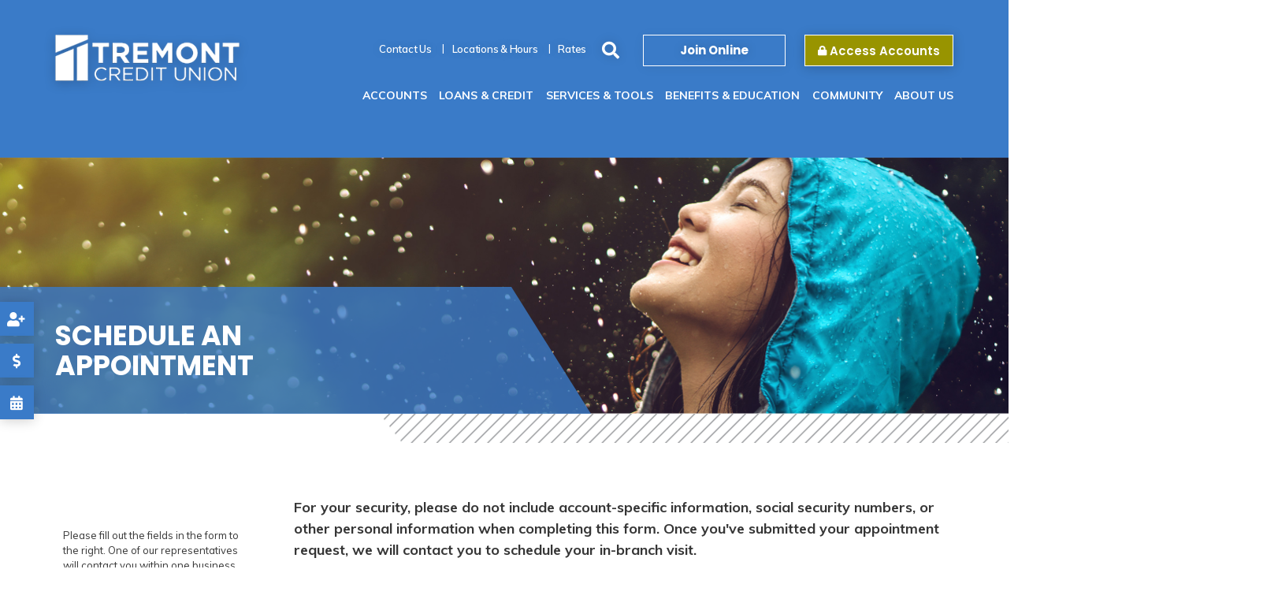

--- FILE ---
content_type: text/html; charset=UTF-8
request_url: https://www.tremontcu.org/about-us/schedule-an-appointment.html
body_size: 8810
content:
<!DOCTYPE html>
<html lang="en"><head><link rel="canonical" href="https://www.tremontcu.org/about-us/schedule-an-appointment.html"/><title>Schedule An Appointment | Tremont CU | Boston, Roslindale, Dorchester, Milton - MA</title><link rel="stylesheet" type="text/css" href="/custom/tremontcu/css/custom.min.css" media="all"/><link rel="stylesheet" type="text/css" href="/custom/tremontcu/css/print.css" media="print"/><script nonce="31106cb81a2c1af3e5afbba2be404af9" type="text/javascript">        var siteSettings = {            name: "Tremont Credit Union", primaryPhoneNumber: "(800) 370-1939",customFolder: "tremontcu"        }    </script><meta http-equiv="X-UA-Compatible" content="IE=edge,chrome=1"><meta name="viewport" content="initial-scale=1.0, width=device-width"/>          	    	<!-- Global site tag (gtag.js) - Google Analytics -->

<script async src="https://www.googletagmanager.com/gtag/js?id=UA-172940199-1"></script>

<script>

  window.dataLayer = window.dataLayer || [];

  function gtag(){dataLayer.push(arguments);}

  gtag('js', new Date());

  gtag('config', 'UA-172940199-1');

</script>
	    	    	<!-- Google tag (gtag.js) -->
<script async src="https://www.googletagmanager.com/gtag/js?id=UA-261359134-1"></script>
<script>
window.dataLayer = window.dataLayer || [];
function gtag(){dataLayer.push(arguments);}
gtag('js', new Date());

gtag('config', 'UA-261359134-1');
</script>
	    	    	<!-- Google Tag Manager -->
<script>(function(w,d,s,l,i){w[l]=w[l]||[];w[l].push({'gtm.start':
new Date().getTime(),event:'gtm.js'});var f=d.getElementsByTagName(s)[0],
j=d.createElement(s),dl=l!='dataLayer'?'&l='+l:'';j.async=true;j.src=
'https://www.googletagmanager.com/gtm.js?id='+i+dl;f.parentNode.insertBefore(j,f);
})(window,document,'script','dataLayer','GTM-MW4N4XW8');</script>
<!-- End Google Tag Manager -->
	  <script nonce="31106cb81a2c1af3e5afbba2be404af9" type="text/javascript" src="/custom/tremontcu/javascript/all.min.js"></script><script nonce="31106cb81a2c1af3e5afbba2be404af9" type="text/javascript" src="https://www.tremontcu.org/_/form/jslib"></script><script nonce="31106cb81a2c1af3e5afbba2be404af9" type="text/javascript" src="https://www.tremontcu.org/_/form/js?t=5238d79dcbf8aeef89292687c66f70f8&step=k_9482164"></script><script nonce="31106cb81a2c1af3e5afbba2be404af9" type="text/javascript">(function(e,c){if(!c.__SV){var l,h;window.mixpanel=c;c._i=[];c.init=function(q,r,f){function t(d,a){var g=a.split(".");2==g.length&&(d=d[g[0]],a=g[1]);d[a]=function(){d.push([a].concat(Array.prototype.slice.call(arguments,0)))}}var b=c;"undefined"!==typeof f?b=c[f]=[]:f="mixpanel";b.people=b.people||[];b.toString=function(d){var a="mixpanel";"mixpanel"!==f&&(a+="."+f);d||(a+=" (stub)");return a};b.people.toString=function(){return b.toString(1)+".people (stub)"};l="disable time_event track track_pageview track_links track_forms track_with_groups add_group set_group remove_group register register_once alias unregister identify name_tag set_config reset opt_in_tracking opt_out_tracking has_opted_in_tracking has_opted_out_tracking clear_opt_in_out_tracking start_batch_senders start_session_recording stop_session_recording people.set people.set_once people.unset people.increment people.append people.union people.track_charge people.clear_charges people.delete_user people.remove".split(" ");
  for(h=0;h<l.length;h++)t(b,l[h]);var n="set set_once union unset remove delete".split(" ");b.get_group=function(){function d(p){a[p]=function(){b.push([g,[p].concat(Array.prototype.slice.call(arguments,0))])}}for(var a={},g=["get_group"].concat(Array.prototype.slice.call(arguments,0)),m=0;m<n.length;m++)d(n[m]);return a};c._i.push([q,r,f])};c.__SV=1.2;var k=e.createElement("script");k.type="text/javascript";k.async=!0;k.src="undefined"!==typeof MIXPANEL_CUSTOM_LIB_URL?MIXPANEL_CUSTOM_LIB_URL:"file:"===
  e.location.protocol&&"//cdn.mxpnl.com/libs/mixpanel-2-latest.min.js".match(/^\/\//)?"https://cdn.mxpnl.com/libs/mixpanel-2-latest.min.js":"//cdn.mxpnl.com/libs/mixpanel-2-latest.min.js";e=e.getElementsByTagName("script")[0];e.parentNode.insertBefore(k,e)}})(document,window.mixpanel||[])</script><script nonce="31106cb81a2c1af3e5afbba2be404af9" type="text/javascript">
window.addEventListener("load",function(){mixpanel.init('aacbdadd66c203820582f001dd73c0d1',{autocapture:true,record_sessions_percent:5,record_heatmap_data:true,debug:false});mixpanel.set_group('FIID','2373');mixpanel.get_group('FIID','2373').set({name:'Tremont Credit Union'});mixpanel.register({name:'Tremont Credit Union',product:'FIRSTBranch',page:'SCHEDULE AN APPOINTMENT',pageId:'277055'});});</script><script nonce="31106cb81a2c1af3e5afbba2be404af9" type="text/javascript">
document.addEventListener("DOMContentLoaded",function(){parent.dataLayer=parent.dataLayer||[];parent.dataLayer.push({"form":{"formProduct":"SCHEDULE AN APPOINTMENT","formType":"1","fiName":"TREMONT CREDIT UNION","pageName":"SCHEDULE AN APPOINTMENT"},"event":"formLoad"});parent.dataLayer.push({"event":"ecommerce.add","ecommerce":{"add":{"actionField":{"affiliation":"2373"},"products":[{"name":"SCHEDULE AN APPOINTMENT","brand":"INSTITUTION","category":"CE15A585 2EDC 11EB 84D5 020BAFA3811C","quantity":1}]}}});});</script><script nonce="31106cb81a2c1af3e5afbba2be404af9" type="text/javascript">
window.addEventListener("load",function(){var pendoCounter=0,pTrack=setInterval(function(){if('pendo'in parent&&parent.pendo.isReady()){parent.pendo.track("appSinglePage",{"formType":"1","productName":"SCHEDULE AN APPOINTMENT","productType":"Other"});clearInterval(pTrack);}else{console.log('Waiting for pendo to load');pendoCounter++;if(pendoCounter===10){console.log('Pendo failed to load. Check site configuration.');clearInterval(pTrack);}}},1000);});</script><link rel="shortcut icon" href="https://www.tremontcu.org/custom/tremontcu/image/favicon.ico"/><link type="image/x-icon" href="https://www.tremontcu.org/custom/tremontcu/image/favicon.ico" rel="icon"/></head><body id="applicationPage" class="">	    	<!-- Google Tag Manager (noscript) -->
<noscript><iframe src=https://www.googletagmanager.com/ns.html?id=GTM-MW4N4XW8
height="0" width="0" style="display:none;visibility:hidden"></iframe></noscript>
<!-- End Google Tag Manager (noscript) -->
	<a href="#main" class="skip-to-content">Skip to content</a><header id="header" class=""><div id="mobileMenu" class=""><span class="close" data-bv="[]">Close <i class="fa fa-times"></i></span></div><div id="" class="container"><div id="" class="row"><div id="" class="col-sm-4 clearfix"><div class="primaryNavLink col-xs-3 text-center visible-xs" role="button"><i class="fa fa-bars" aria-hidden="true"></i> Menu </div><div class="logo col-sm-12 col-xs-6"><a href="/" title="Tremont Credit Union"><img src="/custom/tremontcu/image/logo-2x.png" alt="Tremont Credit Union Homepage"/></a><div class="visible-print-block">(800) 370-1939</div></div><div class="col-xs-3 text-center visible-xs" role="button"><!-- <a href="#oblPopup" class="oblToggler"><i class="fa fa-lock" aria-hidden="true"></i> Access</a> --><a href="https://secure.myvirtualbranch.com/TremontCU/signin.aspx " class="oblLinkMobile" target="_blank"><i class="fa fa-lock" aria-hidden="true"></i> Access</a></div></div><div id="" class="col-sm-8 text-right static"><div id="" class="ultratop"><ul class="nthTier-1 ultratopNav"><li class="even nthChild-1 firstChild"><a class="even nthChild-1 firstChild" href="https://www.tremontcu.org/about-us/contact-us.html" title="Contact Us">Contact Us</a></li><li class="odd nthChild-2"><a class="odd nthChild-2" href="https://www.tremontcu.org/about-us/locations-hours.html" title="Locations &amp; Hours">Locations & Hours</a></li><li class="even nthChild-3 lastChild"><a class="even nthChild-3 lastChild" href="https://www.tremontcu.org/services-tools/tools/rates.html" title="Rates">Rates</a></li></ul><div id="" class="site-search"><a href="#searchPopup" class="searchbox-toggle noMobile" aria-label="Search site"><i class="fa fa-search" aria-hidden="true"></i></a><div class="mfp-hide" id="searchPopup"><form class="searchForm" action="/search.html"><label for="search" class="inputArea"><span class="noMobile">What can we help you find?</span><span class="mobile">Search</span><input type="text" name="search" id="roi_input" title="Search" required="required"/></label><button type="submit" class="searchsubmit"><span class="noMobile">Search</span><span class="mobile"><i class="fa fa-search" aria-hidden="true"></i></span></button></form></div></div><div id="" class="ctaButtons"><a class="joinOnline" href="https://eopen.myvirtualbranch.com/1647/Application">Join Online</a><span><a target="_blank" href="https://secure.myvirtualbranch.com/TremontCU/signin.aspx " class="oblLink hidden-xs"><i class="fa fa-lock"></i> Access Accounts</a></span></div></div></div><nav id="" class="primaryNavWrapper navbar static col-lg-8 col-sm-12"><ul class="nthTier-1 primaryNav"><li class="even nthChild-1 firstChild"><a class="even nthChild-1 firstChild" href="https://www.tremontcu.org/accounts" title="Accounts">Accounts</a><ul class="nthTier-2"><li class="even nthChild-1 firstChild"><a class="even nthChild-1 firstChild" href="https://www.tremontcu.org/accounts/personal-checking" title="Personal Checking">Personal Checking</a><ul class="nthTier-3"><li class="even nthChild-1 firstChild"><a class="even nthChild-1 firstChild" href="https://www.tremontcu.org/accounts/personal-checking/compare-accounts.html" title="Compare Our Accounts">Compare Our Accounts</a></li><li class="odd nthChild-2"><a class="odd nthChild-2" href="https://www.tremontcu.org/accounts/personal-checking/free-kasasa-cash-checking.html" title="Free Kasasa Cash Checking">Free Kasasa Cash Checking</a></li><li class="even nthChild-3"><a class="even nthChild-3" href="https://www.tremontcu.org/accounts/personal-checking/free-kasasa-cash-back-checking.html" title="Free Kasasa Cash Back Checking">Free Kasasa Cash Back Checking</a></li><li class="odd nthChild-4"><a class="odd nthChild-4" href="https://www.tremontcu.org/accounts/personal-checking/e-green-checking.html" title="e-Green Checking">e-Green Checking</a></li><li class="even nthChild-5"><a class="even nthChild-5" href="https://www.tremontcu.org/accounts/personal-checking/basic-checking.html" title="Basic Checking">Basic Checking</a></li><li class="odd nthChild-6 lastChild"><a class="odd nthChild-6 lastChild" href="https://www.tremontcu.org/accounts/personal-checking/student-checking.html" title="Student Checking">Student Checking</a></li></ul></li><li class="odd nthChild-2"><a class="odd nthChild-2" href="https://www.tremontcu.org/accounts/personal-savings" title="Personal Savings">Personal Savings</a><ul class="nthTier-3"><li class="even nthChild-1 firstChild"><a class="even nthChild-1 firstChild" href="https://www.tremontcu.org/accounts/personal-savings/regular-savings-account.html" title="Regular Savings Account">Regular Savings Account</a></li><li class="odd nthChild-2"><a class="odd nthChild-2" href="https://www.tremontcu.org/accounts/personal-savings/free-kasasa-saver.html" title="Free Kasasa Saver">Free Kasasa Saver</a></li><li class="even nthChild-3"><a class="even nthChild-3" href="https://www.tremontcu.org/accounts/personal-savings/money-management-account.html" title="Money Management Account">Money Management Account</a></li><li class="odd nthChild-4"><a class="odd nthChild-4" href="https://www.tremontcu.org/accounts/personal-savings/youth-savings-account.html" title="Youth Savings Account">Youth Savings Account</a></li><li class="even nthChild-5"><a class="even nthChild-5" href="https://www.tremontcu.org/accounts/personal-savings/club-accounts.html" title="Club Accounts">Club Accounts</a></li><li class="odd nthChild-6"><a class="odd nthChild-6" href="https://www.tremontcu.org/accounts/personal-savings/certificates-of-deposit-cds.html" title="Certificates of Deposit (CDs)">Certificates of Deposit (CDs)</a></li><li class="even nthChild-7 lastChild"><a class="even nthChild-7 lastChild" href="https://www.tremontcu.org/accounts/personal-savings/individual-retirement-accounts-iras.html" title="Individual Retirement Accounts (IRAs)">Individual Retirement Accounts (IRAs)</a></li></ul></li><li class="even nthChild-3"><a class="even nthChild-3" href="https://www.tremontcu.org/accounts/business-accounts" title="Business Accounts">Business Accounts</a><ul class="nthTier-3"><li class="even nthChild-1 firstChild"><a class="even nthChild-1 firstChild" href="https://www.tremontcu.org/accounts/business-accounts/business-checking.html" title="Business Checking">Business Checking</a></li><li class="odd nthChild-2 lastChild"><a class="odd nthChild-2 lastChild" href="https://www.tremontcu.org/accounts/business-accounts/business-savings.html" title="Business Savings ">Business Savings </a></li></ul></li><li class="odd nthChild-4"><a class="odd nthChild-4" href="/loans-credit/credit-cards" title="Credit Cards">Credit Cards</a></li><li class="even nthChild-5"><a class="even nthChild-5" href="/services-tools/24-hour-account-access" title="24-Hour Account Access">24-Hour Account Access</a></li><li class="odd nthChild-6 lastChild"><a class="odd nthChild-6 lastChild" href="https://www.tremontcu.org/accounts/deposit-specials.html" title="Deposit Specials">Deposit Specials</a></li></ul></li><li class="odd nthChild-2"><a class="odd nthChild-2" href="https://www.tremontcu.org/loans-credit" title="Loans &amp; Credit">Loans & Credit</a><ul class="nthTier-2"><li class="even nthChild-1 firstChild"><a class="even nthChild-1 firstChild" href="https://www.tremontcu.org/loans-credit/loan-products" title="Loan Products">Loan Products</a><ul class="nthTier-3"><li class="even nthChild-1 firstChild"><a class="even nthChild-1 firstChild" href="https://www.tremontcu.org/loans-credit/loan-products/holiday-loan.html" title="Holiday Loan">Holiday Loan</a></li><li class="odd nthChild-2"><a class="odd nthChild-2" href="https://www.tremontcu.org/loans-credit/loan-products/mortgage-loans.html" title="Mortgage Loans">Mortgage Loans</a></li><li class="even nthChild-3"><a class="even nthChild-3" href="https://www.tremontcu.org/loans-credit/loan-products/home-equity-lines-of-credit-heloc.html" title="Home Equity Loans and Lines of Credit (HELOC)">Home Equity Loans and Lines of Credit (HELOC)</a></li><li class="odd nthChild-4"><a class="odd nthChild-4" href="https://www.tremontcu.org/loans-credit/loan-products/reverse-mortgage.html" title="Reverse Mortgage">Reverse Mortgage</a></li><li class="even nthChild-5"><a class="even nthChild-5" href="https://www.tremontcu.org/loans-credit/loan-products/auto-loans.html" title="Auto Loans">Auto Loans</a></li><li class="odd nthChild-6"><a class="odd nthChild-6" href="https://www.tremontcu.org/loans-credit/loan-products/personal-term-loans.html" title="Personal Term Loans">Personal Term Loans</a></li><li class="even nthChild-7"><a class="even nthChild-7" href="https://www.tremontcu.org/loans-credit/loan-products/vacation-loans.html" title="Vacation Loans">Vacation Loans</a></li><li class="odd nthChild-8"><a class="odd nthChild-8" href="https://www.tremontcu.org/loans-credit/loan-products/back-to-school-loans.html" title="Back to School Loans">Back to School Loans</a></li><li class="even nthChild-9"><a class="even nthChild-9" href="https://www.tremontcu.org/loans-credit/loan-products/mass-save-loans.html" title="Mass Save Loans">Mass Save Loans</a></li><li class="odd nthChild-10 lastChild"><a class="odd nthChild-10 lastChild" href="https://www.tremontcu.org/loans-credit/loan-products/recreational-loans.html" title="Recreational Loans">Recreational Loans</a></li></ul></li><li class="odd nthChild-2"><a class="odd nthChild-2" href="https://www.tremontcu.org/loans-credit/credit-card.html" title="Credit Card">Credit Card</a></li><li class="even nthChild-3"><a class="even nthChild-3" href="https://www.tremontcu.org/loans-credit/business-loans.html" title="Business Loans">Business Loans</a></li><li class="odd nthChild-4"><a class="odd nthChild-4" href="https://www.tremontcu.org/loans-credit/skip-a-loan-payment.html" title="Skip a Loan Payment">Skip a Loan Payment</a></li><li class="even nthChild-5"><a class="even nthChild-5" href="https://www.tremontcu.org/loans-credit/make-a-loan-payment.html" title="Make a Loan Payment">Make a Loan Payment</a></li><li class="odd nthChild-6 lastChild"><a class="odd nthChild-6 lastChild" href="https://www.tremontcu.org/loan-payoff-quote-request.html" title="Loan Pay Off Quote Request">Loan Pay Off Quote Request</a></li></ul></li><li class="even nthChild-3"><a class="even nthChild-3" href="https://www.tremontcu.org/services-tools" title="Services &amp; Tools">Services & Tools</a><ul class="nthTier-2"><li class="even nthChild-1 firstChild"><a class="even nthChild-1 firstChild" href="https://www.tremontcu.org/services-tools/24-hour-account-access" title="24-Hour Account Access">24-Hour Account Access</a><ul class="nthTier-3"><li class="even nthChild-1 firstChild"><a class="even nthChild-1 firstChild" href="https://www.tremontcu.org/services-tools/24-hour-account-access/online-mobile-telephone-banking.html" title="Online, Mobile, &amp; Telephone Banking">Online, Mobile, & Telephone Banking</a></li><li class="odd nthChild-2"><a class="odd nthChild-2" href="https://www.tremontcu.org/services-tools/24-hour-account-access/surcharge-free-atms.html" title="Surcharge-Free ATMs">Surcharge-Free ATMs</a></li><li class="even nthChild-3"><a class="even nthChild-3" href="https://www.tremontcu.org/services-tools/24-hour-account-access/shared-branching.html" title="Shared Branching">Shared Branching</a></li><li class="odd nthChild-4"><a class="odd nthChild-4" href="https://www.tremontcu.org/services-tools/24-hour-account-access/overdraft-protection-courtesy-pay.html" title="Overdraft Protection &amp; Courtesy Pay">Overdraft Protection & Courtesy Pay</a></li><li class="even nthChild-5 lastChild"><a class="even nthChild-5 lastChild" href="https://www.tremontcu.org/services-tools/24-hour-account-access/additional-services.html" title="Additional Services">Additional Services</a></li></ul></li><li class="odd nthChild-2 lastChild"><a class="odd nthChild-2 lastChild" href="https://www.tremontcu.org/services-tools/tools" title="Tools">Tools</a><ul class="nthTier-3"><li class="even nthChild-1 firstChild"><a class="even nthChild-1 firstChild" href="https://www.tremontcu.org/services-tools/tools/lost-or-stolen-card.html" title="Lost or Stolen Card">Lost or Stolen Card</a></li><li class="odd nthChild-2"><a class="odd nthChild-2" href="https://www.tremontcu.org/services-tools/tools/financial-calculators.html" title="Financial Calculators">Financial Calculators</a></li><li class="even nthChild-3"><a class="even nthChild-3" href="https://www.tremontcu.org/services-tools/tools/rates.html" title="Rates">Rates</a></li><li class="odd nthChild-4"><a class="odd nthChild-4" href="https://www.tremontcu.org/services-tools/tools/routing-number.html" title="Routing Number">Routing Number</a></li><li class="even nthChild-5"><a class="even nthChild-5" href="https://www.tremontcu.org/services-tools/tools/faq.html" title="FAQ">FAQ</a></li><li class="odd nthChild-6 lastChild"><a class="odd nthChild-6 lastChild" href="https://cdn.firstbranchcms.com/kcms-doc/1596/88201/Schedule-of-fees-092024.pdf.pdf" title="Schedule of Fees" target="_blank">Schedule of Fees</a></li></ul></li></ul></li><li class="odd nthChild-4"><a class="odd nthChild-4" href="https://www.tremontcu.org/benefits-education" title="Benefits &amp; Education">Benefits & Education</a><ul class="nthTier-2"><li class="even nthChild-1 firstChild"><a class="even nthChild-1 firstChild" href="https://www.tremontcu.org/benefits-education/member-benefits" title="Member Benefits">Member Benefits</a><ul class="nthTier-3"><li class="even nthChild-1 firstChild"><a class="even nthChild-1 firstChild" href="https://www.tremontcu.org/benefits-education/member-benefits/trustage-insurance.html" title="TruStage Insurance">TruStage Insurance</a></li><li class="odd nthChild-2"><a class="odd nthChild-2" href="https://www.tremontcu.org/benefits-education/member-benefits/love-my-credit-union-rewards.html" title="Love My Credit Union Rewards">Love My Credit Union Rewards</a></li><li class="even nthChild-3"><a class="even nthChild-3" href="/about-us/employer-benefits.html" title="Employer Benefits">Employer Benefits</a></li><li class="odd nthChild-4 lastChild"><a class="odd nthChild-4 lastChild" href="/services-tools/tools/kasasa-protect.html" title="Kasasa Protect">Kasasa Protect</a></li></ul></li><li class="odd nthChild-2 lastChild"><a class="odd nthChild-2 lastChild" href="https://www.tremontcu.org/benefits-education/educational-resources" title="Educational Resources">Educational Resources</a><ul class="nthTier-3"><li class="even nthChild-1 firstChild"><a class="even nthChild-1 firstChild" href="/_/kcms-doc/1596/46877/Guide-to-Money.pdf" title="Guide to Money" target="_blank">Guide to Money</a></li><li class="odd nthChild-2"><a class="odd nthChild-2" href="/services-tools/tools/financial-calculators.html" title="Financial Calculators">Financial Calculators</a></li><li class="even nthChild-3 lastChild"><a class="even nthChild-3 lastChild" href="https://www.tremontcu.org/benefits-education/educational-resources/privacy-security-identitytheft.html" title="Privacy, Security, &amp; Identity Theft">Privacy, Security, & Identity Theft</a></li></ul></li></ul></li><li class="even nthChild-5"><a class="even nthChild-5" href="https://www.tremontcu.org/community" title="Community">Community</a><ul class="nthTier-2"><li class="even nthChild-1 firstChild"><a class="even nthChild-1 firstChild" href="https://www.tremontcu.org/community/events.html" title="Events">Events</a></li><li class="odd nthChild-2"><a class="odd nthChild-2" href="https://www.tremontcu.org/community/scholarship-program.html" title="Scholarship Program">Scholarship Program</a></li><li class="even nthChild-3 lastChild"><a class="even nthChild-3 lastChild" href="https://www.tremontcu.org/community/blog" title="News &amp; Resources">News & Resources</a></li></ul></li><li class="inPath odd nthChild-6 lastChild"><a class="inPath odd nthChild-6 lastChild" href="https://www.tremontcu.org/about-us" title="About Us">About Us</a><ul class="nthTier-2"><li class="even nthChild-1 firstChild"><a class="even nthChild-1 firstChild" href="https://www.tremontcu.org/about-us/careers.html" title="Careers ">Careers </a></li><li class="odd nthChild-2"><a class="odd nthChild-2" href="https://www.tremontcu.org/about-us/contact-us.html" title="Contact Us">Contact Us</a></li><li class="inPath selected even nthChild-3"><a class="inPath selected even nthChild-3" href="https://www.tremontcu.org/about-us/schedule-an-appointment.html" title="Schedule An Appointment">Schedule An Appointment</a></li><li class="odd nthChild-4"><a class="odd nthChild-4" href="https://www.tremontcu.org/about-us/locations-hours.html" title="Locations &amp; Hours">Locations & Hours</a></li><li class="even nthChild-5"><a class="even nthChild-5" href="https://www.tremontcu.org/about-us/about-tremont-credit-union.html" title="About Tremont Credit Union">About Tremont Credit Union</a></li><li class="odd nthChild-6"><a class="odd nthChild-6" href="https://www.tremontcu.org/about-us/testimonials.html" title="Testimonials">Testimonials</a></li><li class="even nthChild-7"><a class="even nthChild-7" href="https://www.tremontcu.org/about-us/become-a-member.html" title="Become a Member">Become a Member</a></li><li class="odd nthChild-8"><a class="odd nthChild-8" href="https://www.tremontcu.org/about-us/employer-benefits.html" title="Employer Benefits">Employer Benefits</a></li><li class="even nthChild-9"><a class="even nthChild-9" href="https://www.tremontcu.org/about-us/fraud-awareness.html" title="Fraud Awareness">Fraud Awareness</a></li><li class="odd nthChild-10 lastChild"><a class="odd nthChild-10 lastChild" href="https://www.tremontcu.org/about-us/seg.html" title="Select Employment Groups">Select Employment Groups</a></li></ul></li></ul></nav></div></div><div id="oblPopup" class="mfp-hide update"><div id="" class="obLogin"><h2 id="" class=""><i class="fa fa-lock"></i> Online Banking</h2><form action="https://secure.myvirtualbranch.com/TremontCU/login.aspx" method="post" autocomplete="off"><label class="inputArea"><span>Username</span><input name="LoginName" type="text" maxlength="25" autocomplete="off" required="required"/></label><label class="inputArea"><span>Password</span><input name="Password" type="password" maxlength="25" autocomplete="off" required="required"/></label><input value="Login" type="submit"/></form><ul class="nthTier-1 oblNav"><li class="even nthChild-1 firstChild"><a class="even nthChild-1 firstChild" href="https://secure.myvirtualbranch.com/TremontCU/ForgotPassword.aspx" title="Forgot your password?" target="_blank">Forgot your password?</a></li><li class="odd nthChild-2"><a class="odd nthChild-2" href="https://secure.myvirtualbranch.com/TremontCU/SupportedBrowsers.aspx" title="Supported Browsers" target="_blank">Supported Browsers</a></li><li class="even nthChild-3"><a class="even nthChild-3" href="https://secure.myvirtualbranch.com/TremontCU/FAQs.aspx " title="Sign In Problems FAQ" target="_blank">Sign In Problems FAQ</a></li><li class="odd nthChild-4"><a class="odd nthChild-4" href="https://secure.myvirtualbranch.com/TremontCU/RegistrationDisclosure.aspx" title="Register - Personal" target="_blank">Register - Personal</a></li><li class="even nthChild-5"><a class="even nthChild-5" href="https://secure.myvirtualbranch.com/TremontCU/772f1e0e-c88e-4449-83ff-fe836a0ca2fa.aspx" title="Register - Business" target="_blank">Register - Business</a></li><li class="odd nthChild-6 lastChild help"><a class="odd nthChild-6 lastChild help" href="https://secure.myvirtualbranch.com/TremontCU/Help.aspx? moduleID=MMCA7G7" title="Help" target="_blank">Help</a></li></ul></div><div id="" class="hidden-xs oblPromo">   <img src="https://cdn.firstbranchcms.com/kcms-structure/2bbd24f4-21b6-4032-a8bc-dcb5f36eda8a/image.jpeg" alt="" />
	<div class="promo-content">
      <div class="open">
		<p style="text-align: center;" align="center"><strong>Online Banking/Debit Card Assistance</strong><br />For assistance with Online Banking, <br />please call 781-843-5626.<br />For assistance with Debit Cards, <br />please call 781-843-5626.<br />For assistance with all other issues, <br />please call 781-843-5626.</p>
      </div>
      <div class="closed">
        <p style="text-align: center;" align="center"><strong>Online Banking/Debit Card Assistance</strong><br />For assistance with Online Banking, <br />please call 1-888-609-1782.<br />For assistance with Debit Cards, <br />please call 1-888-609-1784.<br />For assistance with all other issues, <br />please call 781-843-5626.</p>
      </div>
    </div>

<script nonce="31106cb81a2c1af3e5afbba2be404af9" src="/custom/tremontcu/javascript/moment.min.js" type="text/javascript"></script>
<script nonce="31106cb81a2c1af3e5afbba2be404af9" src="/custom/tremontcu/javascript/moment-timezone-with-data-1970-2030.min.js" type="text/javascript"></script></div></div></header><main id="main" class=""><div id="" class="container"><div id="" class="row"><div id="" class="col-sm-12"><div id="" class="page-header"><div class="page-header-img default"></div><div id="" class="page-header-content"><h1>Schedule An Appointment</h1></div></div></div></div><div id="" class="row"><aside id="" class="col-sm-3"><div id="" class="sidebar app-sidebar"><p><span>Please fill out the fields in the form to the right. One of our representatives will contact you within one business day to complete the process.</span></p><p>This form supports the maximum level of encryption technology your browser allows, up to 256-bit SSL encryption to protect your personal information while it is in transit. Please view our <a href="/_/kcms-doc/1596/46701/Privacy-Policy.pdf" target="_blank" rel="noopener">Privacy Policy</a> for more information.</p></div></aside><section id="" class="col-sm-9"><div id="application" class="form"><!-- start contextchanger --><div>	<form class="inmo-application" name="inmo-k_9482164" method="post" autocomplete="off" action="https://www.tremontcu.org/_/form/handler?t=5238d79dcbf8aeef89292687c66f70f8&amp;step=k_9482164" id="k_9482163_k_9482164_group">
						<fieldset id="k_9482163_k_9482164_k_9482165_group" class="inmo-FieldGroup ">
		<ul>
							
	<p><strong>For your security, please do not include account-specific information, social security numbers, or other personal information when completing this form.  Once you've submitted your appointment request, we will contact you to schedule your in-branch visit.</strong></p>
								
	<li class="inmo-FieldGroup " id="k_9482163_k_9482164_k_9482165_k_9482167_group">
		
			<label for="k_9482163_k_9482164_k_9482165_k_9482167">First Name</label>
			<input type="text" bv-normal-field="froi.infoPrimary.personalInfo.fullName" id="k_9482163_k_9482164_k_9482165_k_9482167" name="k_9482163_k_9482164_k_9482165_k_9482167" value=""/>

				<div class="help">
			<span class="default"></span>
			<span class="success">OK</span>
			<span class="error">First Name is required</span>
		</div>
	</li>

								
	<li class="inmo-FieldGroup " id="k_9482163_k_9482164_k_9482165_k_9482168_group">
		
			<label for="k_9482163_k_9482164_k_9482165_k_9482168">Last Name</label>
			<input type="text" id="k_9482163_k_9482164_k_9482165_k_9482168" name="k_9482163_k_9482164_k_9482165_k_9482168" value=""/>

				<div class="help">
			<span class="default"></span>
			<span class="success">OK</span>
			<span class="error">Last Name is required</span>
		</div>
	</li>

								
	<li class="inmo-FieldGroup " id="k_9482163_k_9482164_k_9482165_k_9482169_group">
		
			<label for="k_9482163_k_9482164_k_9482165_k_9482169">Phone Number </label>
			<input type="text" id="k_9482163_k_9482164_k_9482165_k_9482169" name="k_9482163_k_9482164_k_9482165_k_9482169" value="" data-inputmask-mask="(999) 999-9999"/>

				<div class="help">
			<span class="default"></span>
			<span class="success">OK</span>
			<span class="error">Phone Number  is required</span>
		</div>
	</li>

								
	<li class="inmo-FieldGroup " id="k_9482163_k_9482164_k_9482165_k_9482170_group">
		
			<label for="k_9482163_k_9482164_k_9482165_k_9482170">E-mail</label>
			<input type="text" id="k_9482163_k_9482164_k_9482165_k_9482170" name="k_9482163_k_9482164_k_9482165_k_9482170" value=""/>

				<div class="help">
			<span class="default"></span>
			<span class="success">OK</span>
			<span class="error">E-mail is required</span>
		</div>
	</li>

								
	<li class="inmo-FieldGroup " id="k_9482163_k_9482164_k_9482165_k_9482171_group">
					
			<label for="k_9482163_k_9482164_k_9482165_k_9482171">Preferred Branch Location</label>
			<select id="k_9482163_k_9482164_k_9482165_k_9482171" name="k_9482163_k_9482164_k_9482165_k_9482171">
				<option selected="1" value="[Empty]"></option><option value="Longwood Branch (Inside Galleria Mall)">Longwood Branch (Inside Galleria Mall)</option><option value="Roslindale Branch">Roslindale Branch</option><option value="Milton Branch">Milton Branch</option> 
			</select>
				<div class="help">
			<span class="default"></span>
			<span class="success">OK</span>
			<span class="error">Preferred Branch Location is required</span>
		</div>
	</li>

								
	<li class="inmo-FieldGroup " id="k_9482163_k_9482164_k_9482165_k_9482172_group">
					<h3>Reason for your visit</h3>			<ul class="radio" id="k_9482163_k_9482164_k_9482165_k_9482172">
					<li>
		<input type="radio" id="k_9482163_k_9482164_k_9482165_k_9482172_Establishing a New Membership" name="k_9482163_k_9482164_k_9482165_k_9482172" value="Establishing a New Membership"/>
		<label for="k_9482163_k_9482164_k_9482165_k_9482172_Establishing a New Membership">Establishing a New Membership</label>
	</li><li>
		<input type="radio" id="k_9482163_k_9482164_k_9482165_k_9482172_Estate of Trust Account" name="k_9482163_k_9482164_k_9482165_k_9482172" value="Estate of Trust Account"/>
		<label for="k_9482163_k_9482164_k_9482165_k_9482172_Estate of Trust Account">Estate of Trust Account</label>
	</li><li>
		<input type="radio" id="k_9482163_k_9482164_k_9482165_k_9482172_Notary/Medallion Signature Guarantees" name="k_9482163_k_9482164_k_9482165_k_9482172" value="Notary/Medallion Signature Guarantees"/>
		<label for="k_9482163_k_9482164_k_9482165_k_9482172_Notary/Medallion Signature Guarantees">Notary/Medallion Signature Guarantees</label>
	</li><li>
		<input type="radio" id="k_9482163_k_9482164_k_9482165_k_9482172_Account Title Changes" name="k_9482163_k_9482164_k_9482165_k_9482172" value="Account Title Changes"/>
		<label for="k_9482163_k_9482164_k_9482165_k_9482172_Account Title Changes">Account Title Changes</label>
	</li><li>
		<input type="radio" id="k_9482163_k_9482164_k_9482165_k_9482172_Dispute or Transaction Inquiry" name="k_9482163_k_9482164_k_9482165_k_9482172" value="Dispute or Transaction Inquiry"/>
		<label for="k_9482163_k_9482164_k_9482165_k_9482172_Dispute or Transaction Inquiry">Dispute or Transaction Inquiry</label>
	</li><li>
		<input type="radio" id="k_9482163_k_9482164_k_9482165_k_9482172_IRA Transaction" name="k_9482163_k_9482164_k_9482165_k_9482172" value="IRA Transaction"/>
		<label for="k_9482163_k_9482164_k_9482165_k_9482172_IRA Transaction">IRA Transaction</label>
	</li><li>
		<input type="radio" id="k_9482163_k_9482164_k_9482165_k_9482172_Closing on a Loan" name="k_9482163_k_9482164_k_9482165_k_9482172" value="Closing on a Loan"/>
		<label for="k_9482163_k_9482164_k_9482165_k_9482172_Closing on a Loan">Closing on a Loan</label>
	</li><li>
		<input type="radio" id="k_9482163_k_9482164_k_9482165_k_9482172_Access Safty Deposit Box" name="k_9482163_k_9482164_k_9482165_k_9482172" value="Access Safty Deposit Box"/>
		<label for="k_9482163_k_9482164_k_9482165_k_9482172_Access Safty Deposit Box">Access Safty Deposit Box</label>
	</li><li>
		<input type="radio" id="k_9482163_k_9482164_k_9482165_k_9482172_Other" name="k_9482163_k_9482164_k_9482165_k_9482172" value="Other"/>
		<label for="k_9482163_k_9482164_k_9482165_k_9482172_Other">Other</label>
	</li>			</ul>
				<div class="help">
			<span class="default"></span>
			<span class="success">OK</span>
			<span class="error">Reason for your visit is required</span>
		</div>
	</li>

								
	<li class="inmo-FieldGroup " id="k_9482163_k_9482164_k_9482165_k_9482173_group">
		
			<label for="k_9482163_k_9482164_k_9482165_k_9482173">Please explain</label>
			<input type="text" id="k_9482163_k_9482164_k_9482165_k_9482173" name="k_9482163_k_9482164_k_9482165_k_9482173" value=""/>

				<div class="help">
			<span class="default"></span>
			<span class="success">OK</span>
			<span class="error">Please explain is required</span>
		</div>
	</li>

								
	<li class="inmo-FieldGroup " id="k_9482163_k_9482164_k_9482165_k_9482174_group">
		
			<label for="k_9482163_k_9482164_k_9482165_k_9482174">What date would you like to visit? </label>
			<input type="tel" id="k_9482163_k_9482164_k_9482165_k_9482174" name="k_9482163_k_9482164_k_9482165_k_9482174" value="" data-inputmask-mask="99/99/9999"/>

				<div class="help">
			<span class="default"></span>
			<span class="success">OK</span>
			<span class="error">What date would you like to visit?  is required</span>
		</div>
	</li>

								
	<li class="inmo-FieldGroup " id="k_9482163_k_9482164_k_9482165_k_9482175_group">
		
			<label for="k_9482163_k_9482164_k_9482165_k_9482175">What time would you like to schedule your appointment?</label>
			<input type="text" id="k_9482163_k_9482164_k_9482165_k_9482175" name="k_9482163_k_9482164_k_9482165_k_9482175" value=""/>

				<div class="help">
			<span class="default"></span>
			<span class="success">OK</span>
			<span class="error">What time would you like to schedule your appointment? is required</span>
		</div>
	</li>

								
	<li class="inmo-FieldGroup " id="k_9482163_k_9482164_k_9482165_k_9482176_group">
					<h3>How would you like to be contacted?</h3>			<ul class="radio" id="k_9482163_k_9482164_k_9482165_k_9482176">
					<li>
		<input type="radio" id="k_9482163_k_9482164_k_9482165_k_9482176_Telephone" name="k_9482163_k_9482164_k_9482165_k_9482176" value="Telephone"/>
		<label for="k_9482163_k_9482164_k_9482165_k_9482176_Telephone">Telephone</label>
	</li><li>
		<input type="radio" id="k_9482163_k_9482164_k_9482165_k_9482176_Email" name="k_9482163_k_9482164_k_9482165_k_9482176" value="Email"/>
		<label for="k_9482163_k_9482164_k_9482165_k_9482176_Email">Email</label>
	</li>			</ul>
				<div class="help">
			<span class="default"></span>
			<span class="success">OK</span>
			<span class="error">How would you like to be contacted? is required</span>
		</div>
	</li>

								
	<li class="inmo-FieldGroup comments" id="k_9482163_k_9482164_k_9482165_k_9482177_group">
					<label for="k_9482163_k_9482164_k_9482165_k_9482177">How can we help you?</label>
			<textarea id="k_9482163_k_9482164_k_9482165_k_9482177" name="k_9482163_k_9482164_k_9482165_k_9482177"></textarea>
				<div class="help">
			<span class="default"></span>
			<span class="success">OK</span>
			<span class="error">How can we help you? is required</span>
		</div>
	</li>

								
	<li class="inmo-FieldGroup " id="k_9482163_k_9482164_k_9482165_k_9482178_group">
					<label for="g-recaptcha-response"></label>
			<script src="https://www.google.com/recaptcha/api.js" async="true" defer="defer"></script>
			<div class="g-recaptcha" data-sitekey="6LcXJwETAAAAALvQGugN1nl1kYOudIDps93HzxLC"></div>
				<div class="help">
			<span class="default"></span>
			<span class="success">OK</span>
			<span class="error"> is required</span>
		</div>
	</li>

								<li class="submit">
		<input type="submit" name="submit" value="Submit"/>
	</li>
					</ul>
	</fieldset>

				<script src="//maps.googleapis.com/maps/api/js?key=AIzaSyChHgXizuR0QSmNAJMxx-a7cvE8H4pEWD8&libraries=places"></script>
	</form>



</div><!-- end contextchanger --></div></section></div></div></main><footer id="" class="footer"><div id="" class="container"><div id="" class="footer-row footer-row-1"><div id="" class="logo col-sm-12 col-md-3 right"><img src="/custom/tremontcu/image/logo-2x.png" alt="img - logo"/></div><div id="" class="email col-sm-12 col-md-4"><a href="/cdn-cgi/l/email-protection#f59c9b939ab5818790989a9b819680db9a8792"><span class="__cf_email__" data-cfemail="731a1d151c330701161e1c1d0710065d1c0114">[email&#160;protected]</span></a></div><div id="" class="tagline col-sm-12 col-md-5"><p>&nbsp;Banking-Only Better<sup>&#8480;</sup></p></div></div><div id="" class="footer-row footer-row-2"><div id="" class="footerNavWrapper  col-sm-12 col-md-8"><ul class="nthTier-1 footerNav"><li class="even nthChild-1 firstChild"><a class="even nthChild-1 firstChild" href="/services-tools/24-hour-account-access/shared-branching.html" title="Find a shared branch" target="_blank">Find a shared branch</a></li><li class="odd nthChild-2"><a class="odd nthChild-2" href="https://www.tremontcu.org/services-tools/tools/lost-or-stolen-card.html" title="Lost or Stolen Card">Lost or Stolen Card</a></li><li class="even nthChild-3"><a class="even nthChild-3" href="/audioeye-accessibility-statement.html" title="AudioEye Accessibility">AudioEye Accessibility</a></li><li class="odd nthChild-4"><a class="odd nthChild-4" href="/services-tools/24-hour-account-access/surcharge-free-atms.html" title="Find a Free ATM">Find a Free ATM</a></li><li class="even nthChild-5"><a class="even nthChild-5" href="https://cdn.firstbranchcms.com/kcms-doc/1596/88201/Schedule-of-fees-092024.pdf.pdf" title="Schedule of Fees" target="_blank">Schedule of Fees</a></li><li class="odd nthChild-6"><a class="odd nthChild-6" href="https://cdn.firstbranchcms.com/kcms-doc/1596/87080/Business-schedule-of-fees.pdf" title="Business Schedule of Fees" target="_blank">Business Schedule of Fees</a></li><li class="even nthChild-7"><a class="even nthChild-7" href="https://tremontcu.alliedpayment.com/portalpay/app/?type=external" title="Make a Loan Payment">Make a Loan Payment</a></li><li class="odd nthChild-8"><a class="odd nthChild-8" href="/about-us/contact-us.html" title="&lt;span&gt;P. 781.843.5626 | F. 781.356.7302&lt;/span&gt;"><span>P. 781.843.5626 | F. 781.356.7302</span></a></li><li class="even nthChild-9"><a class="even nthChild-9" href="/services-tools/tools/routing-number.html" title="Routing Number: &lt;span&gt;211080754&lt;/span&gt;">Routing Number: <span>211080754</span></a></li><li class="odd nthChild-10"><a class="odd nthChild-10" href="/loans-credit/personal-loans/mortgage-loans.html" title="NMLS &lt;span&gt;#789578&lt;/span&gt;">NMLS <span>#789578</span></a></li><li class="even nthChild-11"><a class="even nthChild-11" href="/services-tools/24-hour-account-access/additional-services.html" title="Wire Transfers">Wire Transfers</a></li><li class="odd nthChild-12 lastChild"><a class="odd nthChild-12 lastChild" href="/_/kcms-doc/1596/46701/Privacy-Policy.pdf" title="Privacy Policy" target="_blank">Privacy Policy</a></li></ul></div><div id="" class="icons col-sm-12 col-md-4"><div id="" class="bauer"><img src="/custom/tremontcu/image/bauer.png" alt="img - bauer.png"/></div><div id="" class="icons-right"><ul class="nthTier-1 socialNav"><li class="warn even nthChild-1 firstChild facebook"><a class="warn even nthChild-1 firstChild facebook" href="https://www.facebook.com/TremontCreditUnion" title="Facebook" target="_blank">Facebook</a></li><li class="warn odd nthChild-2 instagram"><a class="warn odd nthChild-2 instagram" href="https://www.instagram.com/tremontcu/" title="Instagram" target="_blank">Instagram</a></li><li class="warn even nthChild-3 lastChild linkedin"><a class="warn even nthChild-3 lastChild linkedin" href="https://www.linkedin.com/company/tremont-credit-union" title="LinkedIn" target="_blank">LinkedIn</a></li></ul></div></div></div><div id="" class="footer-row footer-row-3"><div id="" class="copyrightWrapper col-sm-12 col-md-4 "><p class="copyright"> &copy; 2026 Tremont Credit Union <span>Portions Copyright &copy;  Kasasa, Ltd. All rights reserved.</span></p></div><div id="" class="complianceWrapper col-sm-12 col-md-8"><div id="" class="compliance"><script data-cfasync="false" src="/cdn-cgi/scripts/5c5dd728/cloudflare-static/email-decode.min.js"></script><script nonce="31106cb81a2c1af3e5afbba2be404af9" type="text/javascript" src="/custom/fed-library/production/js-library/compliance-logos.js" defer></script><div id="bv-logo" class=""></div><div id="ncua" class=""></div><div id="eh" class=""></div><div id="" class="msic"><a href="http://www.msic.org/" class="warn" target="_blank"><img src="/custom/tremontcu/image/msic.png" alt="img link"/></a></div><div id="" class="coop"><a href="https://co-opcreditunions.org/locator/" class="warn" target="_blank"><img src="/custom/tremontcu/image/coop.png" alt="img link"/></a></div></div></div></div></div></footer><script nonce="31106cb81a2c1af3e5afbba2be404af9" src="/custom/fed-library/production/browserwarn/v3/warning-noie.js"></script><ul id="" class="stickySidebarNav"><li id="" class=""><a class="add" href="/about-us/become-a-member.html"></a></li><li id="" class=""><a class="money" href="/loans-credit/make-a-loan-payment.html"></a></li><li id="" class=""><a href="https://www.tremontcu.org/applications/arrange-an-appointment.html" class="calendar"></a></li></ul>	    	<script>console.log('Body end script test content')</script>
	<script nonce="31106cb81a2c1af3e5afbba2be404af9" type="text/javascript" src="/custom/fed-library/production/audioeye/audioeye-api.js"></script><script nonce="31106cb81a2c1af3e5afbba2be404af9">audioEyeHashID("07e3caaca1ae5f0f817ee384c8f59d76");</script></body></html>

--- FILE ---
content_type: text/html; charset=utf-8
request_url: https://www.google.com/recaptcha/api2/anchor?ar=1&k=6LcXJwETAAAAALvQGugN1nl1kYOudIDps93HzxLC&co=aHR0cHM6Ly93d3cudHJlbW9udGN1Lm9yZzo0NDM.&hl=en&v=PoyoqOPhxBO7pBk68S4YbpHZ&size=normal&anchor-ms=20000&execute-ms=30000&cb=dv6hugo0mok
body_size: 49413
content:
<!DOCTYPE HTML><html dir="ltr" lang="en"><head><meta http-equiv="Content-Type" content="text/html; charset=UTF-8">
<meta http-equiv="X-UA-Compatible" content="IE=edge">
<title>reCAPTCHA</title>
<style type="text/css">
/* cyrillic-ext */
@font-face {
  font-family: 'Roboto';
  font-style: normal;
  font-weight: 400;
  font-stretch: 100%;
  src: url(//fonts.gstatic.com/s/roboto/v48/KFO7CnqEu92Fr1ME7kSn66aGLdTylUAMa3GUBHMdazTgWw.woff2) format('woff2');
  unicode-range: U+0460-052F, U+1C80-1C8A, U+20B4, U+2DE0-2DFF, U+A640-A69F, U+FE2E-FE2F;
}
/* cyrillic */
@font-face {
  font-family: 'Roboto';
  font-style: normal;
  font-weight: 400;
  font-stretch: 100%;
  src: url(//fonts.gstatic.com/s/roboto/v48/KFO7CnqEu92Fr1ME7kSn66aGLdTylUAMa3iUBHMdazTgWw.woff2) format('woff2');
  unicode-range: U+0301, U+0400-045F, U+0490-0491, U+04B0-04B1, U+2116;
}
/* greek-ext */
@font-face {
  font-family: 'Roboto';
  font-style: normal;
  font-weight: 400;
  font-stretch: 100%;
  src: url(//fonts.gstatic.com/s/roboto/v48/KFO7CnqEu92Fr1ME7kSn66aGLdTylUAMa3CUBHMdazTgWw.woff2) format('woff2');
  unicode-range: U+1F00-1FFF;
}
/* greek */
@font-face {
  font-family: 'Roboto';
  font-style: normal;
  font-weight: 400;
  font-stretch: 100%;
  src: url(//fonts.gstatic.com/s/roboto/v48/KFO7CnqEu92Fr1ME7kSn66aGLdTylUAMa3-UBHMdazTgWw.woff2) format('woff2');
  unicode-range: U+0370-0377, U+037A-037F, U+0384-038A, U+038C, U+038E-03A1, U+03A3-03FF;
}
/* math */
@font-face {
  font-family: 'Roboto';
  font-style: normal;
  font-weight: 400;
  font-stretch: 100%;
  src: url(//fonts.gstatic.com/s/roboto/v48/KFO7CnqEu92Fr1ME7kSn66aGLdTylUAMawCUBHMdazTgWw.woff2) format('woff2');
  unicode-range: U+0302-0303, U+0305, U+0307-0308, U+0310, U+0312, U+0315, U+031A, U+0326-0327, U+032C, U+032F-0330, U+0332-0333, U+0338, U+033A, U+0346, U+034D, U+0391-03A1, U+03A3-03A9, U+03B1-03C9, U+03D1, U+03D5-03D6, U+03F0-03F1, U+03F4-03F5, U+2016-2017, U+2034-2038, U+203C, U+2040, U+2043, U+2047, U+2050, U+2057, U+205F, U+2070-2071, U+2074-208E, U+2090-209C, U+20D0-20DC, U+20E1, U+20E5-20EF, U+2100-2112, U+2114-2115, U+2117-2121, U+2123-214F, U+2190, U+2192, U+2194-21AE, U+21B0-21E5, U+21F1-21F2, U+21F4-2211, U+2213-2214, U+2216-22FF, U+2308-230B, U+2310, U+2319, U+231C-2321, U+2336-237A, U+237C, U+2395, U+239B-23B7, U+23D0, U+23DC-23E1, U+2474-2475, U+25AF, U+25B3, U+25B7, U+25BD, U+25C1, U+25CA, U+25CC, U+25FB, U+266D-266F, U+27C0-27FF, U+2900-2AFF, U+2B0E-2B11, U+2B30-2B4C, U+2BFE, U+3030, U+FF5B, U+FF5D, U+1D400-1D7FF, U+1EE00-1EEFF;
}
/* symbols */
@font-face {
  font-family: 'Roboto';
  font-style: normal;
  font-weight: 400;
  font-stretch: 100%;
  src: url(//fonts.gstatic.com/s/roboto/v48/KFO7CnqEu92Fr1ME7kSn66aGLdTylUAMaxKUBHMdazTgWw.woff2) format('woff2');
  unicode-range: U+0001-000C, U+000E-001F, U+007F-009F, U+20DD-20E0, U+20E2-20E4, U+2150-218F, U+2190, U+2192, U+2194-2199, U+21AF, U+21E6-21F0, U+21F3, U+2218-2219, U+2299, U+22C4-22C6, U+2300-243F, U+2440-244A, U+2460-24FF, U+25A0-27BF, U+2800-28FF, U+2921-2922, U+2981, U+29BF, U+29EB, U+2B00-2BFF, U+4DC0-4DFF, U+FFF9-FFFB, U+10140-1018E, U+10190-1019C, U+101A0, U+101D0-101FD, U+102E0-102FB, U+10E60-10E7E, U+1D2C0-1D2D3, U+1D2E0-1D37F, U+1F000-1F0FF, U+1F100-1F1AD, U+1F1E6-1F1FF, U+1F30D-1F30F, U+1F315, U+1F31C, U+1F31E, U+1F320-1F32C, U+1F336, U+1F378, U+1F37D, U+1F382, U+1F393-1F39F, U+1F3A7-1F3A8, U+1F3AC-1F3AF, U+1F3C2, U+1F3C4-1F3C6, U+1F3CA-1F3CE, U+1F3D4-1F3E0, U+1F3ED, U+1F3F1-1F3F3, U+1F3F5-1F3F7, U+1F408, U+1F415, U+1F41F, U+1F426, U+1F43F, U+1F441-1F442, U+1F444, U+1F446-1F449, U+1F44C-1F44E, U+1F453, U+1F46A, U+1F47D, U+1F4A3, U+1F4B0, U+1F4B3, U+1F4B9, U+1F4BB, U+1F4BF, U+1F4C8-1F4CB, U+1F4D6, U+1F4DA, U+1F4DF, U+1F4E3-1F4E6, U+1F4EA-1F4ED, U+1F4F7, U+1F4F9-1F4FB, U+1F4FD-1F4FE, U+1F503, U+1F507-1F50B, U+1F50D, U+1F512-1F513, U+1F53E-1F54A, U+1F54F-1F5FA, U+1F610, U+1F650-1F67F, U+1F687, U+1F68D, U+1F691, U+1F694, U+1F698, U+1F6AD, U+1F6B2, U+1F6B9-1F6BA, U+1F6BC, U+1F6C6-1F6CF, U+1F6D3-1F6D7, U+1F6E0-1F6EA, U+1F6F0-1F6F3, U+1F6F7-1F6FC, U+1F700-1F7FF, U+1F800-1F80B, U+1F810-1F847, U+1F850-1F859, U+1F860-1F887, U+1F890-1F8AD, U+1F8B0-1F8BB, U+1F8C0-1F8C1, U+1F900-1F90B, U+1F93B, U+1F946, U+1F984, U+1F996, U+1F9E9, U+1FA00-1FA6F, U+1FA70-1FA7C, U+1FA80-1FA89, U+1FA8F-1FAC6, U+1FACE-1FADC, U+1FADF-1FAE9, U+1FAF0-1FAF8, U+1FB00-1FBFF;
}
/* vietnamese */
@font-face {
  font-family: 'Roboto';
  font-style: normal;
  font-weight: 400;
  font-stretch: 100%;
  src: url(//fonts.gstatic.com/s/roboto/v48/KFO7CnqEu92Fr1ME7kSn66aGLdTylUAMa3OUBHMdazTgWw.woff2) format('woff2');
  unicode-range: U+0102-0103, U+0110-0111, U+0128-0129, U+0168-0169, U+01A0-01A1, U+01AF-01B0, U+0300-0301, U+0303-0304, U+0308-0309, U+0323, U+0329, U+1EA0-1EF9, U+20AB;
}
/* latin-ext */
@font-face {
  font-family: 'Roboto';
  font-style: normal;
  font-weight: 400;
  font-stretch: 100%;
  src: url(//fonts.gstatic.com/s/roboto/v48/KFO7CnqEu92Fr1ME7kSn66aGLdTylUAMa3KUBHMdazTgWw.woff2) format('woff2');
  unicode-range: U+0100-02BA, U+02BD-02C5, U+02C7-02CC, U+02CE-02D7, U+02DD-02FF, U+0304, U+0308, U+0329, U+1D00-1DBF, U+1E00-1E9F, U+1EF2-1EFF, U+2020, U+20A0-20AB, U+20AD-20C0, U+2113, U+2C60-2C7F, U+A720-A7FF;
}
/* latin */
@font-face {
  font-family: 'Roboto';
  font-style: normal;
  font-weight: 400;
  font-stretch: 100%;
  src: url(//fonts.gstatic.com/s/roboto/v48/KFO7CnqEu92Fr1ME7kSn66aGLdTylUAMa3yUBHMdazQ.woff2) format('woff2');
  unicode-range: U+0000-00FF, U+0131, U+0152-0153, U+02BB-02BC, U+02C6, U+02DA, U+02DC, U+0304, U+0308, U+0329, U+2000-206F, U+20AC, U+2122, U+2191, U+2193, U+2212, U+2215, U+FEFF, U+FFFD;
}
/* cyrillic-ext */
@font-face {
  font-family: 'Roboto';
  font-style: normal;
  font-weight: 500;
  font-stretch: 100%;
  src: url(//fonts.gstatic.com/s/roboto/v48/KFO7CnqEu92Fr1ME7kSn66aGLdTylUAMa3GUBHMdazTgWw.woff2) format('woff2');
  unicode-range: U+0460-052F, U+1C80-1C8A, U+20B4, U+2DE0-2DFF, U+A640-A69F, U+FE2E-FE2F;
}
/* cyrillic */
@font-face {
  font-family: 'Roboto';
  font-style: normal;
  font-weight: 500;
  font-stretch: 100%;
  src: url(//fonts.gstatic.com/s/roboto/v48/KFO7CnqEu92Fr1ME7kSn66aGLdTylUAMa3iUBHMdazTgWw.woff2) format('woff2');
  unicode-range: U+0301, U+0400-045F, U+0490-0491, U+04B0-04B1, U+2116;
}
/* greek-ext */
@font-face {
  font-family: 'Roboto';
  font-style: normal;
  font-weight: 500;
  font-stretch: 100%;
  src: url(//fonts.gstatic.com/s/roboto/v48/KFO7CnqEu92Fr1ME7kSn66aGLdTylUAMa3CUBHMdazTgWw.woff2) format('woff2');
  unicode-range: U+1F00-1FFF;
}
/* greek */
@font-face {
  font-family: 'Roboto';
  font-style: normal;
  font-weight: 500;
  font-stretch: 100%;
  src: url(//fonts.gstatic.com/s/roboto/v48/KFO7CnqEu92Fr1ME7kSn66aGLdTylUAMa3-UBHMdazTgWw.woff2) format('woff2');
  unicode-range: U+0370-0377, U+037A-037F, U+0384-038A, U+038C, U+038E-03A1, U+03A3-03FF;
}
/* math */
@font-face {
  font-family: 'Roboto';
  font-style: normal;
  font-weight: 500;
  font-stretch: 100%;
  src: url(//fonts.gstatic.com/s/roboto/v48/KFO7CnqEu92Fr1ME7kSn66aGLdTylUAMawCUBHMdazTgWw.woff2) format('woff2');
  unicode-range: U+0302-0303, U+0305, U+0307-0308, U+0310, U+0312, U+0315, U+031A, U+0326-0327, U+032C, U+032F-0330, U+0332-0333, U+0338, U+033A, U+0346, U+034D, U+0391-03A1, U+03A3-03A9, U+03B1-03C9, U+03D1, U+03D5-03D6, U+03F0-03F1, U+03F4-03F5, U+2016-2017, U+2034-2038, U+203C, U+2040, U+2043, U+2047, U+2050, U+2057, U+205F, U+2070-2071, U+2074-208E, U+2090-209C, U+20D0-20DC, U+20E1, U+20E5-20EF, U+2100-2112, U+2114-2115, U+2117-2121, U+2123-214F, U+2190, U+2192, U+2194-21AE, U+21B0-21E5, U+21F1-21F2, U+21F4-2211, U+2213-2214, U+2216-22FF, U+2308-230B, U+2310, U+2319, U+231C-2321, U+2336-237A, U+237C, U+2395, U+239B-23B7, U+23D0, U+23DC-23E1, U+2474-2475, U+25AF, U+25B3, U+25B7, U+25BD, U+25C1, U+25CA, U+25CC, U+25FB, U+266D-266F, U+27C0-27FF, U+2900-2AFF, U+2B0E-2B11, U+2B30-2B4C, U+2BFE, U+3030, U+FF5B, U+FF5D, U+1D400-1D7FF, U+1EE00-1EEFF;
}
/* symbols */
@font-face {
  font-family: 'Roboto';
  font-style: normal;
  font-weight: 500;
  font-stretch: 100%;
  src: url(//fonts.gstatic.com/s/roboto/v48/KFO7CnqEu92Fr1ME7kSn66aGLdTylUAMaxKUBHMdazTgWw.woff2) format('woff2');
  unicode-range: U+0001-000C, U+000E-001F, U+007F-009F, U+20DD-20E0, U+20E2-20E4, U+2150-218F, U+2190, U+2192, U+2194-2199, U+21AF, U+21E6-21F0, U+21F3, U+2218-2219, U+2299, U+22C4-22C6, U+2300-243F, U+2440-244A, U+2460-24FF, U+25A0-27BF, U+2800-28FF, U+2921-2922, U+2981, U+29BF, U+29EB, U+2B00-2BFF, U+4DC0-4DFF, U+FFF9-FFFB, U+10140-1018E, U+10190-1019C, U+101A0, U+101D0-101FD, U+102E0-102FB, U+10E60-10E7E, U+1D2C0-1D2D3, U+1D2E0-1D37F, U+1F000-1F0FF, U+1F100-1F1AD, U+1F1E6-1F1FF, U+1F30D-1F30F, U+1F315, U+1F31C, U+1F31E, U+1F320-1F32C, U+1F336, U+1F378, U+1F37D, U+1F382, U+1F393-1F39F, U+1F3A7-1F3A8, U+1F3AC-1F3AF, U+1F3C2, U+1F3C4-1F3C6, U+1F3CA-1F3CE, U+1F3D4-1F3E0, U+1F3ED, U+1F3F1-1F3F3, U+1F3F5-1F3F7, U+1F408, U+1F415, U+1F41F, U+1F426, U+1F43F, U+1F441-1F442, U+1F444, U+1F446-1F449, U+1F44C-1F44E, U+1F453, U+1F46A, U+1F47D, U+1F4A3, U+1F4B0, U+1F4B3, U+1F4B9, U+1F4BB, U+1F4BF, U+1F4C8-1F4CB, U+1F4D6, U+1F4DA, U+1F4DF, U+1F4E3-1F4E6, U+1F4EA-1F4ED, U+1F4F7, U+1F4F9-1F4FB, U+1F4FD-1F4FE, U+1F503, U+1F507-1F50B, U+1F50D, U+1F512-1F513, U+1F53E-1F54A, U+1F54F-1F5FA, U+1F610, U+1F650-1F67F, U+1F687, U+1F68D, U+1F691, U+1F694, U+1F698, U+1F6AD, U+1F6B2, U+1F6B9-1F6BA, U+1F6BC, U+1F6C6-1F6CF, U+1F6D3-1F6D7, U+1F6E0-1F6EA, U+1F6F0-1F6F3, U+1F6F7-1F6FC, U+1F700-1F7FF, U+1F800-1F80B, U+1F810-1F847, U+1F850-1F859, U+1F860-1F887, U+1F890-1F8AD, U+1F8B0-1F8BB, U+1F8C0-1F8C1, U+1F900-1F90B, U+1F93B, U+1F946, U+1F984, U+1F996, U+1F9E9, U+1FA00-1FA6F, U+1FA70-1FA7C, U+1FA80-1FA89, U+1FA8F-1FAC6, U+1FACE-1FADC, U+1FADF-1FAE9, U+1FAF0-1FAF8, U+1FB00-1FBFF;
}
/* vietnamese */
@font-face {
  font-family: 'Roboto';
  font-style: normal;
  font-weight: 500;
  font-stretch: 100%;
  src: url(//fonts.gstatic.com/s/roboto/v48/KFO7CnqEu92Fr1ME7kSn66aGLdTylUAMa3OUBHMdazTgWw.woff2) format('woff2');
  unicode-range: U+0102-0103, U+0110-0111, U+0128-0129, U+0168-0169, U+01A0-01A1, U+01AF-01B0, U+0300-0301, U+0303-0304, U+0308-0309, U+0323, U+0329, U+1EA0-1EF9, U+20AB;
}
/* latin-ext */
@font-face {
  font-family: 'Roboto';
  font-style: normal;
  font-weight: 500;
  font-stretch: 100%;
  src: url(//fonts.gstatic.com/s/roboto/v48/KFO7CnqEu92Fr1ME7kSn66aGLdTylUAMa3KUBHMdazTgWw.woff2) format('woff2');
  unicode-range: U+0100-02BA, U+02BD-02C5, U+02C7-02CC, U+02CE-02D7, U+02DD-02FF, U+0304, U+0308, U+0329, U+1D00-1DBF, U+1E00-1E9F, U+1EF2-1EFF, U+2020, U+20A0-20AB, U+20AD-20C0, U+2113, U+2C60-2C7F, U+A720-A7FF;
}
/* latin */
@font-face {
  font-family: 'Roboto';
  font-style: normal;
  font-weight: 500;
  font-stretch: 100%;
  src: url(//fonts.gstatic.com/s/roboto/v48/KFO7CnqEu92Fr1ME7kSn66aGLdTylUAMa3yUBHMdazQ.woff2) format('woff2');
  unicode-range: U+0000-00FF, U+0131, U+0152-0153, U+02BB-02BC, U+02C6, U+02DA, U+02DC, U+0304, U+0308, U+0329, U+2000-206F, U+20AC, U+2122, U+2191, U+2193, U+2212, U+2215, U+FEFF, U+FFFD;
}
/* cyrillic-ext */
@font-face {
  font-family: 'Roboto';
  font-style: normal;
  font-weight: 900;
  font-stretch: 100%;
  src: url(//fonts.gstatic.com/s/roboto/v48/KFO7CnqEu92Fr1ME7kSn66aGLdTylUAMa3GUBHMdazTgWw.woff2) format('woff2');
  unicode-range: U+0460-052F, U+1C80-1C8A, U+20B4, U+2DE0-2DFF, U+A640-A69F, U+FE2E-FE2F;
}
/* cyrillic */
@font-face {
  font-family: 'Roboto';
  font-style: normal;
  font-weight: 900;
  font-stretch: 100%;
  src: url(//fonts.gstatic.com/s/roboto/v48/KFO7CnqEu92Fr1ME7kSn66aGLdTylUAMa3iUBHMdazTgWw.woff2) format('woff2');
  unicode-range: U+0301, U+0400-045F, U+0490-0491, U+04B0-04B1, U+2116;
}
/* greek-ext */
@font-face {
  font-family: 'Roboto';
  font-style: normal;
  font-weight: 900;
  font-stretch: 100%;
  src: url(//fonts.gstatic.com/s/roboto/v48/KFO7CnqEu92Fr1ME7kSn66aGLdTylUAMa3CUBHMdazTgWw.woff2) format('woff2');
  unicode-range: U+1F00-1FFF;
}
/* greek */
@font-face {
  font-family: 'Roboto';
  font-style: normal;
  font-weight: 900;
  font-stretch: 100%;
  src: url(//fonts.gstatic.com/s/roboto/v48/KFO7CnqEu92Fr1ME7kSn66aGLdTylUAMa3-UBHMdazTgWw.woff2) format('woff2');
  unicode-range: U+0370-0377, U+037A-037F, U+0384-038A, U+038C, U+038E-03A1, U+03A3-03FF;
}
/* math */
@font-face {
  font-family: 'Roboto';
  font-style: normal;
  font-weight: 900;
  font-stretch: 100%;
  src: url(//fonts.gstatic.com/s/roboto/v48/KFO7CnqEu92Fr1ME7kSn66aGLdTylUAMawCUBHMdazTgWw.woff2) format('woff2');
  unicode-range: U+0302-0303, U+0305, U+0307-0308, U+0310, U+0312, U+0315, U+031A, U+0326-0327, U+032C, U+032F-0330, U+0332-0333, U+0338, U+033A, U+0346, U+034D, U+0391-03A1, U+03A3-03A9, U+03B1-03C9, U+03D1, U+03D5-03D6, U+03F0-03F1, U+03F4-03F5, U+2016-2017, U+2034-2038, U+203C, U+2040, U+2043, U+2047, U+2050, U+2057, U+205F, U+2070-2071, U+2074-208E, U+2090-209C, U+20D0-20DC, U+20E1, U+20E5-20EF, U+2100-2112, U+2114-2115, U+2117-2121, U+2123-214F, U+2190, U+2192, U+2194-21AE, U+21B0-21E5, U+21F1-21F2, U+21F4-2211, U+2213-2214, U+2216-22FF, U+2308-230B, U+2310, U+2319, U+231C-2321, U+2336-237A, U+237C, U+2395, U+239B-23B7, U+23D0, U+23DC-23E1, U+2474-2475, U+25AF, U+25B3, U+25B7, U+25BD, U+25C1, U+25CA, U+25CC, U+25FB, U+266D-266F, U+27C0-27FF, U+2900-2AFF, U+2B0E-2B11, U+2B30-2B4C, U+2BFE, U+3030, U+FF5B, U+FF5D, U+1D400-1D7FF, U+1EE00-1EEFF;
}
/* symbols */
@font-face {
  font-family: 'Roboto';
  font-style: normal;
  font-weight: 900;
  font-stretch: 100%;
  src: url(//fonts.gstatic.com/s/roboto/v48/KFO7CnqEu92Fr1ME7kSn66aGLdTylUAMaxKUBHMdazTgWw.woff2) format('woff2');
  unicode-range: U+0001-000C, U+000E-001F, U+007F-009F, U+20DD-20E0, U+20E2-20E4, U+2150-218F, U+2190, U+2192, U+2194-2199, U+21AF, U+21E6-21F0, U+21F3, U+2218-2219, U+2299, U+22C4-22C6, U+2300-243F, U+2440-244A, U+2460-24FF, U+25A0-27BF, U+2800-28FF, U+2921-2922, U+2981, U+29BF, U+29EB, U+2B00-2BFF, U+4DC0-4DFF, U+FFF9-FFFB, U+10140-1018E, U+10190-1019C, U+101A0, U+101D0-101FD, U+102E0-102FB, U+10E60-10E7E, U+1D2C0-1D2D3, U+1D2E0-1D37F, U+1F000-1F0FF, U+1F100-1F1AD, U+1F1E6-1F1FF, U+1F30D-1F30F, U+1F315, U+1F31C, U+1F31E, U+1F320-1F32C, U+1F336, U+1F378, U+1F37D, U+1F382, U+1F393-1F39F, U+1F3A7-1F3A8, U+1F3AC-1F3AF, U+1F3C2, U+1F3C4-1F3C6, U+1F3CA-1F3CE, U+1F3D4-1F3E0, U+1F3ED, U+1F3F1-1F3F3, U+1F3F5-1F3F7, U+1F408, U+1F415, U+1F41F, U+1F426, U+1F43F, U+1F441-1F442, U+1F444, U+1F446-1F449, U+1F44C-1F44E, U+1F453, U+1F46A, U+1F47D, U+1F4A3, U+1F4B0, U+1F4B3, U+1F4B9, U+1F4BB, U+1F4BF, U+1F4C8-1F4CB, U+1F4D6, U+1F4DA, U+1F4DF, U+1F4E3-1F4E6, U+1F4EA-1F4ED, U+1F4F7, U+1F4F9-1F4FB, U+1F4FD-1F4FE, U+1F503, U+1F507-1F50B, U+1F50D, U+1F512-1F513, U+1F53E-1F54A, U+1F54F-1F5FA, U+1F610, U+1F650-1F67F, U+1F687, U+1F68D, U+1F691, U+1F694, U+1F698, U+1F6AD, U+1F6B2, U+1F6B9-1F6BA, U+1F6BC, U+1F6C6-1F6CF, U+1F6D3-1F6D7, U+1F6E0-1F6EA, U+1F6F0-1F6F3, U+1F6F7-1F6FC, U+1F700-1F7FF, U+1F800-1F80B, U+1F810-1F847, U+1F850-1F859, U+1F860-1F887, U+1F890-1F8AD, U+1F8B0-1F8BB, U+1F8C0-1F8C1, U+1F900-1F90B, U+1F93B, U+1F946, U+1F984, U+1F996, U+1F9E9, U+1FA00-1FA6F, U+1FA70-1FA7C, U+1FA80-1FA89, U+1FA8F-1FAC6, U+1FACE-1FADC, U+1FADF-1FAE9, U+1FAF0-1FAF8, U+1FB00-1FBFF;
}
/* vietnamese */
@font-face {
  font-family: 'Roboto';
  font-style: normal;
  font-weight: 900;
  font-stretch: 100%;
  src: url(//fonts.gstatic.com/s/roboto/v48/KFO7CnqEu92Fr1ME7kSn66aGLdTylUAMa3OUBHMdazTgWw.woff2) format('woff2');
  unicode-range: U+0102-0103, U+0110-0111, U+0128-0129, U+0168-0169, U+01A0-01A1, U+01AF-01B0, U+0300-0301, U+0303-0304, U+0308-0309, U+0323, U+0329, U+1EA0-1EF9, U+20AB;
}
/* latin-ext */
@font-face {
  font-family: 'Roboto';
  font-style: normal;
  font-weight: 900;
  font-stretch: 100%;
  src: url(//fonts.gstatic.com/s/roboto/v48/KFO7CnqEu92Fr1ME7kSn66aGLdTylUAMa3KUBHMdazTgWw.woff2) format('woff2');
  unicode-range: U+0100-02BA, U+02BD-02C5, U+02C7-02CC, U+02CE-02D7, U+02DD-02FF, U+0304, U+0308, U+0329, U+1D00-1DBF, U+1E00-1E9F, U+1EF2-1EFF, U+2020, U+20A0-20AB, U+20AD-20C0, U+2113, U+2C60-2C7F, U+A720-A7FF;
}
/* latin */
@font-face {
  font-family: 'Roboto';
  font-style: normal;
  font-weight: 900;
  font-stretch: 100%;
  src: url(//fonts.gstatic.com/s/roboto/v48/KFO7CnqEu92Fr1ME7kSn66aGLdTylUAMa3yUBHMdazQ.woff2) format('woff2');
  unicode-range: U+0000-00FF, U+0131, U+0152-0153, U+02BB-02BC, U+02C6, U+02DA, U+02DC, U+0304, U+0308, U+0329, U+2000-206F, U+20AC, U+2122, U+2191, U+2193, U+2212, U+2215, U+FEFF, U+FFFD;
}

</style>
<link rel="stylesheet" type="text/css" href="https://www.gstatic.com/recaptcha/releases/PoyoqOPhxBO7pBk68S4YbpHZ/styles__ltr.css">
<script nonce="9SIy3JIk2exxqTzJAy5eng" type="text/javascript">window['__recaptcha_api'] = 'https://www.google.com/recaptcha/api2/';</script>
<script type="text/javascript" src="https://www.gstatic.com/recaptcha/releases/PoyoqOPhxBO7pBk68S4YbpHZ/recaptcha__en.js" nonce="9SIy3JIk2exxqTzJAy5eng">
      
    </script></head>
<body><div id="rc-anchor-alert" class="rc-anchor-alert"></div>
<input type="hidden" id="recaptcha-token" value="[base64]">
<script type="text/javascript" nonce="9SIy3JIk2exxqTzJAy5eng">
      recaptcha.anchor.Main.init("[\x22ainput\x22,[\x22bgdata\x22,\x22\x22,\[base64]/[base64]/[base64]/[base64]/cjw8ejpyPj4+eil9Y2F0Y2gobCl7dGhyb3cgbDt9fSxIPWZ1bmN0aW9uKHcsdCx6KXtpZih3PT0xOTR8fHc9PTIwOCl0LnZbd10/dC52W3ddLmNvbmNhdCh6KTp0LnZbd109b2Yoeix0KTtlbHNle2lmKHQuYkImJnchPTMxNylyZXR1cm47dz09NjZ8fHc9PTEyMnx8dz09NDcwfHx3PT00NHx8dz09NDE2fHx3PT0zOTd8fHc9PTQyMXx8dz09Njh8fHc9PTcwfHx3PT0xODQ/[base64]/[base64]/[base64]/bmV3IGRbVl0oSlswXSk6cD09Mj9uZXcgZFtWXShKWzBdLEpbMV0pOnA9PTM/bmV3IGRbVl0oSlswXSxKWzFdLEpbMl0pOnA9PTQ/[base64]/[base64]/[base64]/[base64]\x22,\[base64]\\u003d\x22,\x22b04sasKhwqrDiXHDgDIxw4nCsm/Dg8OneMKZwrN5wrLDncKBwroewqTCisKyw7ZOw4hmwoLDrMOAw4/ClzzDhxrCpcOSbTTCtsKTFMOgwqLCrEjDgcK1w6ZNf8Kow78JA8O2T8K7woYoF8KQw6PDq8OgRDjCiXHDoVYNwpEQW3VaNRTDlG3Co8O4JRtRw4EowpNrw7vDg8KAw4kKDsKGw6p5woMjwqnCsTXDn23CvMKTw6vDr1/[base64]/Cu2fCqcOpW8Ocwr4oCsOpHMKkw7LDu3EzH8OdU0zClx/DtT8LUsOyw6bDvVsyeMKhwqFQJsOlaAjCsMK7LMK3QMOuLzjCrsOJFcO8FVoeeGTDoMKSP8KWwqlnE2Zlw7EdVsKew6HDtcOmD8KpwrZTU2vDskbCqUVNJsKcL8ONw4XDkA/DtsKEGcOOGHfCm8O3GU0pXCDCig/ChMOww6XDpTjDh0xCw6hqcRIJElBkXcKrwqHDiQHCkjXDv8OIw7c4wrBhwo4ORsKPccOmw5VhHTEbYk7DtGkhfsOawrFnwq/Co8OcfsKNwovCvsO1wpPCnMOSMMKZwqRYeMOZwo3CnMOEwqDDusOFw6UmB8K/[base64]/w6nDsWtYwpkTwpZHwp4uwrTCgF/CgMKLEBvCq3vDn8OBGGbCosKuaiDCpMOyd38iw4/CuFzDv8OOWMK+QQ/CtMKrw4vDrsKVwqLDkEQVVkJCTcKIFklZwrBzYsOIwqxbN3hZw5XCuRE8DSB5w4/[base64]/[base64]/wpLDr246UcKvSMOuwq4+wq/Ci8OsWWF6wqjDo8Odwp0bXBPCpcKYw45hw6DCqMOsCcOdeCtQwoPClcOyw6R/wofClVbCiiQ/Q8KewpwhMEkMJcKnBcO9wojDksKpw43DgcOsw7I0wq3Ci8OTMsO7IsO9ZyfCrMOKwo1nwr8uwpY5dV/[base64]/[base64]/Qh0WK8K/esKRGRhxGxNcN8OOwrLDuhXDgMOlw5/DvUjChcKMwpEKB3DCisKqKsKAVlBdw7xQwq3CosKkwqDCosKUw717b8Oqw5ZJTMOMOndObkPCiXvCpivDgcK9wojCk8OjwoHCswloIsOTbC3Dl8KEwpZbE2rDj3PDrX3Dk8KwwrDDhsOYw5xHMnDCnD/CgUJPMcKLworDgBDCjEPCmmJtMcOOwroCOA4wHcKOwrsDw6DCg8Ouw5VcwqnDpB8UwpjDsyrDrMKnwp5GQ2rChxXDs1PCkzfDgcOXwrBfwpzCjlRGIsKRRT7DoyRYJgLCng3DtcOGw7bCkMO3wrLDmk3CgFcad8O2wqzCosOSWsK2w5ZAwq/CuMK5wodZwrMUw4JvBsOUwplwXsOvwoQDw51FRcKnw5Z4w6rDrnlnwrXDp8KZe13CpxpLESTCssOFT8Ozw6vCn8Oowo4LAV/DtsO8w5TCkcKEWcKnL1fCrW8WwrxCw7fDlMKzwoTChMOVecOhwrwswrg/wojDvcOHR1h+G39wwqBLwqwswoTCjMKEw5bDrwDDmW7DqMK3FgDCiMKsG8O7eMKSbsKmfDnDk8Ojwox7wrTDmm11Mz/[base64]/Cu1HClsOWw4bDvMOZXTM5w5rCnEHCl8OkVwfDk8O1G8Ouw5nCsQTCjsOHK8ORPCXDsmdMwrHDksKvT8O6wojCn8Obw7rDjTclw4PCgz8ywrYPw7EVw5bCjcO2cWzDr3U7WXQzOyBlaMKAwqYVI8Okw7hGw6LDpsKdNsOXwrJsPw8dwqJrOhFBw6QyNsOYLzQvw7/DvcKEwqk+fMOrf8Oaw5nCosOewppFwpfClcKiAcKDw7jCvmbCjgIrIsO4HhrCu3fCtUEzTm3Dp8KCwqsIw7dxXsOBCwPCtMOuw5vDjMOPHmPDscOkw555wowoSVZqI8K8XABIw7PCuMOzeBoOakZ6KMKTc8OWEFXCqx8pesK/OMK6VVUiw7nDuMK7bMOAw4BjXHjDiV96WXzDrsOzw5rDgHnDgB/DoV/[base64]/fcKxYkwAwpLDiMO3YVrDrVRJM8O1PlHDvMOMwrhPBMO4wrtjwofCh8O8CxFuw6TCncKNYBoKw5XDjwzDvE/DrMKBDcONM209w77Do2TDgDXDtT5Ow6pdKsO6wojDnA1mwo5gwqoDRcO0w4orF3nDqzPDhMOlwptUFcKCw7luw6t5woJCw7ZIw6AWw6rCu8KsIVbCvld/wqgWwrzDpl/DkWJZw51Ewr1Rw65zwqXDpR1+NsKuSMKswr/ChcOxwrZGwr/DiMK2wpXCoUN0wrAsw6DCt3/CsUHDjkXCtCXDkMKww5HDusKOXFJ0w6wVwp/[base64]/Cm8KSMnkuQMOTwprDugxlfznDoMOmVsK0wqDDnm7DkMOnMcOGJ19LVcO1fMOSQC8WbsOTBMKQwrLCmsKow5HDvixsw7dbw7zDqsOKe8KZd8KHTsOiI8K7UcKNw5/DhXvCklXDonhKBMKIwp/[base64]/Cj8KJci7Cv8KywpHDm8KJwq4KSsKBd8OrIMKuRHIWw6E2DhnCpMK9w5Ytw6RGeDBiw77Dv1DDncKYw7NqwqQqVMOSLcO8wo87w61ewpXDtjrCo8KMFShswqvDgC/CoVfCjm7DvFPDhRHCoMOrwrBYa8KTcn5NAMOUUcKEQhlaJyfCiiPDssKOw7/CszZ0wp4dYUUWw744wrB0wqDCpETCuQZcwpkqH2rDn8K5wpjCncK4GFNef8KzM2M5wq1DNMKIWcOxI8KgwrJzwpvDs8Kbwo4Aw7pPGMORwpbDo3vDhi5Kw4PCm8OoA8K/wopuL3fDkwfCr8OKQcOSPsOlbAnCrUBkNMKBw77CksOSwrx3w6PCpsKALMO8PFNDWcKCGTEzTGHCn8Kbw4IswpHDnjnDnMKhV8Kqw68cZ8KTw6bCqMKaSgfCjkbDqcKeVsOKw4PCginCpjAiB8OAbcK/wpvDqSLDtMKnwp3CvMKpwoMGQhrCm8OeEEELcMOlwpEpw7ggwo3CklVIwpYPwr/CjQw/fFU+JyTCpcK2f8K9WS8Nw6ZwaMO1wooDbMKIw6IxwrfDplE5bMKjOVlwHcOiYG3CiHLCkcOYaRXDkREnwrIOUhk3w7LDoSnCnFN4EWNCw5PDqDFgwp17wopnw5h4PMKkw4nCt3jCtsOyw6nDr8ORw7JhDMO9w6oEw5AywrEoXcOGB8OZwr/DrcKzwqrDtCbCisO+w5jDgcKWw7tcZE4wwrbCnWjDs8KccFhLfMOVbzBIwqTDqMOIw5zDtBFlwpB8w75Dwp/[base64]/Du8OCw4t5w6k3w68CZmjDnMOtwodLdVVBwrjCgQbCvMO9DMOve8O1wr7CjE1JAVI9KAbCiULDhHzDqU/Co0E9eS8Oa8KbDmfChGfCgkjDv8KOw5/DocO/[base64]/Djh3Do8Ojw7c1woh7OMOkIMKdTEfCvcKSwoHDnBMtcwZ4w5sqcMKUw6bCqsOSfWp1w65yJ8O6XX7DocK8wrBoEMKhUgTDi8K0K8K6MxMNYsKNHw8HHUkRwpvDs8KaEcOqwpd8Th7CpnvCsMK6Sxw4wrolHsOULxvDj8KSewUFw6LDmMKRZG8vMsKTwr56KFlSJMOjVw/CvkXCjTd8W17DhSQjw7JewpkgNjokWQTCk8Ktw7ZBYMK9fRxwK8K/XHlBwrs4wobDj3dvZ2nDjV/[base64]/[base64]/[base64]/wpvDmcKTUMOzSmYyB8OEwq/[base64]/[base64]/YEjCtiJPwqDCrcKAw7U7Ljtuw4fDiMK0cjR2w77DpsKqRcKnwrnDoEV2Jk7CscOwLMKqw6/Dh3/DlcOWwrzCisOuRV15SsKDwp81wqfCnsKHwonCnhvCjMKAwps3KcO+wq5zEMKGw4xRLsK2XsKmw5hxE8K+N8OfwpfDrno8w7FPwrMzwqQtEMO6wpBrw5odw7ZHwqPDrsO4w7xgSGjDp8KzwpkRE8KLw5dGwqsiw6/CrkXChWVRwofDjcOsw6VZw7sCK8KvRMK7wrLCkAbCnn/Du17DqcKNdcKuRcKCP8KoHsOkw7FMw4rCg8KIw6vDvsOqw6HDt8KOECwYwrthNcOoHi/DocKPYhPDnU4+cMKbUcKYTMKLw6hXw7taw6hww79tGmMmURXCq2E6woPDoMOgUiLDjQ7DosKHwo94wrHDn1TDvcO/FcKceD8VAcOpbcKBL27DiXnCtVBCO8Odw4zCksKKw4nDqyXDisKmw7XDpErDqhpFw6E5w482wq1sw5PDnsKnw5XDtsOwwpI5YAQvK17DosOiwrJUT8KLT2M4w7o1wqfDo8Ktwo8Hw4gew6rCg8Odw4fCksO0w5ArPAzDh0jCsz4xw5cYwr1fw4jDgRg/[base64]/DhcKrw74OT2DDqHbCgRQ0QiRqw7PCk8OOwpHCksKJCMKXw5/[base64]/DjMOYDsOcdsK4wqrDrcKFecOywrXCqcKMw4PDhD3DgMOqAWFPVETChUNjwr16wqVpwpXCn3tUNMKmc8OsPcO5wqACesOBwonCjsKSJTnDg8K/w5sYL8KcWUBZwoBKKsOwaxAyelktw6EDYhceFsOPTcO6FMO5wpXCocKqwqVYw6NqKMK0wpM/QFEcwpjDjk4ZGsOSW0MKwrTDj8KJw75jw5HCucKvYMOQwrfDoR/ClcOscMOvw4HDi1jClwnCqsOtwog3wobDokbCr8O0cMOgD2XDiMO/CMK5J8OQw4AAw6x3w7QGYmzCo2fCrBPCvsO5J3ptOwfCt2QpwrY7ewXCuMOnZwMYF8K9w65rwqrCkkvDr8KLw4Uqw5/CisORwrlhS8O/wqJ8w6TDlcObXm/Dih/DvsOgwr1mfxXCq8OhIxLDucKXTcK7TgxkVMKMwqfDnsKwPVPDucOUwrkWREnDgsO1NCvCvcKMTQrDmcK+wotnwrHDjULDiwNaw7cYNcOowqZPw55PAMOdQW8hbUc6f8O/UHFCbsOiw49QcBHDhhzCmykrDBc6w5HDqcKuEsK8wqJ7HsKKwoAQWS7CjWDDp2IIwp5Nw7/DrifCoMK9w7jDvi/CrVXCvR8AOsOxXMOpwocoYXXDp8KiEMOTwp3Dljsqw4HDrMKdeis+wrwBVMOsw7l8w43CvgrDvHLDp1zDgRkZw7VcJ1PCi2HDg8K4w61Nby7DocK2cQQswo/DhMKEw7/[base64]/w67DscKfIyw6WcKzXRDDhsKEwppsYFACeMOrEgFRwpTCkcKJZsKNGcOLw5/[base64]/w67DlTAIbsO2wpMmTsK1bxXChnTCtsKJw7t1wrXDhSrClMKBaxAKw73DvMK7UsOhRMK9woXDiWPDql5wcx/[base64]/DwtCwqdCVSrDscKGJ8O0WMKGasKmwpDCncOIenB4GgPCgsKQTTXCpnrDhV4+w6FtPsO/[base64]/[base64]/[base64]/Dt8O+P8KmesObwotDwoPDpcKdw5YWwrHDrMKWEELCpRE3wqrDkAjCknLCicKrwrtuwqvCp1nCpQRbIMOlw7bCncOYKg7Cj8O8wqARw5fCgzbCtMOdNsOdwrPDksOmwrEoBMOUCsO9w5XDgwrCg8OSwqDCgE7DsxEcZ8K7dMKaScOiw7QiwqjCoQsJO8K1w5/CuGx6E8OqwqHDjcOlCcKsw6vDo8OEw55XZFRWwpo6L8K5w5vDmQQwwrvCjX3CsB7Do8KZw4AfNsKlwp9XMRxFw4fCtFJjUDUaU8KRAMOrdQvDl03Cu3d4HDAiw43CpXA/FsKJKMOLZA3DgUxVIcKWw7E7d8OvwqJwcMKqwrLCg0YmcHYwMwsDHcKCw4jDhsKeZ8Kww7Fmw43CpibCux5Uw53CrlrClMOJwoo8w7LDjW/[base64]/CigjCjcO/OMOEegDCjT0bw5oyP1TDiMOKcsK4MWRdScKzE0tTwoA+w7vCgMOaahLCh3xLw4fDlMOKwpojw6rCrcOrw6PDmRjDj3hhwoLCmcOUwrpFL0ttw5huw6ZkwqDCsC0fKn3CiyTCihRKF18UEMOrGFcTwo83LFxFHjjCj2F4wp/DmMKnwpp1Eg7DkVF6wqAfw63CoiN1VMOAazkiwoR5M8OQw40Ww4nClm0kwqvDpsOlERrCtS/Don9iwqIWIsKiwpUywo3CvsOfw47Ci35tOcKZX8OeJTPDmCfDvcKUw6ZDaMO4w7UXZsObw4dowo11GsK4LEvDkEnCsMKNegQVw5U6Oy3DhiZiwoXDjsO/R8KpH8OQKMKJwpHDi8Ojwp0Gw50uZF/DlXZFZF1gw4UwW8KMwo0rwq3Drh1EF8KMPnhjQsOHw5HDjSAUw45DI33CsjHCsyLDs3HDpMKOK8KjwogvThtLw4Mnw4Zbwr10Q0TCrMOZWQnDkWNANMKIw4/CgxVjG2/[base64]/[base64]/[base64]/ShHDrGtTJktswqDDqMOwGi5lVcK8ZcKVw7QGw4LDkMOzw7tKDwsWEFd/HcO8a8KpU8OaBh/CjUnDiGnCklpQGQAEwr94A33Dqk1Pf8KgwoEwQsKCw6BJwrNlw7nCk8Ojwo3DkxzDp3zCrThTw4Nqwp3DhcOFw5XDuBMawrnDlGDCo8KIw6IRw6TCo0DCnyZMb0YAPAXCqcOvwrdNwovDsyDDnsOMwqo0w4zDisKTFcKFB8O5DSfCkyN/wrTCg8Oiw5LDnMO+BsKqPjEuw7R1MX7ClMKwwrE8wp/DgEnCuDTCrcO1UsOLw6ctw6pWYG7CoG/Dvyl4KkHDrHzDuMKsIDXDnQVdw4zCmsOLw4zCkWg7w5ZPAG/ChitDwo7DnsOIH8OGWwgbPG3CmQ7CtMOhwqbDr8OpwrLDgcORwpFQw6vCssOkXD1hwpRlwpzDoVLDvsOiw4p6XcOrw6hoDMK3w6YJw4sLI33CucKNAMK2RMOewrjCqMO1wrpzIVMLw4TDm05jZHvCg8OnGxAxwpTDg8OgwoEaSMOINWJYLsOCAcOhwqzCv8K/GcOXwrzDqsK8MsKNPcOwcipBw6QSQj4GcMOTIFtocinCncKCw5A3X2tzBsKMw4fCuCkcNURYCcK/w4TCg8OowpnDkcKiBsK4w63DrMKJS3jCocKCw73CocKnwqZoUcO+wp/CnjLDqTvChMO+w7vDmV3DkEM1G2Qww6lKBcOkecKNw6Flwrs9w6jChcKHwr4hw7PCj1sdw59IW8KiMibDhx1Uw6AAwq10UCnDrQslwrcKbsOUwpIMFMObw78qw79VT8KJUm88AcK5AMKqVGIvwqpRan3DgcOzJsKtwqHCjFLDoH/CrcOVw5fDin5Wb8OAw6PCrcOUccOgwrVhwo3DmMO8QsOWZMO3w6zCkcOdYE8FwqoVeMKoRMOqwqrDuMKHS2V8bMKZf8Orw5EJwq3Cv8O3JcK9KMKpB2/[base64]/DoMKLwq/DscOkWW7CgsOyYigrOcK/[base64]/w7PCmQzDmsOXw6EJwoTDpsK0w4ZDD3TDiMKkMcKeecOyZ8KDP8KMcsKrdA1yYzrCqhrClMOjSDnCv8K3w4jDh8Ojw4TChUDClRoXw4/CpHERWQfDmHQVw73Ch13CiBUERVXClVhqVsKJwqEoe0/DuMO/ccOew5jCicO7wpPCvMOew70Hwpdxwr/CjwkQHn0OKsKqwpdtw7kcwpotwp3DqcOBN8KEIMOWdVJzDkMjwrhWCcKMCcKCcMOlw583w780w73Cr0llQMKiw4PDhsO6wqIgwrTCoV/Dh8OdXcKeCVwremXCt8Oiw6vDuMKEwovDsSPDmWAYwowYRsKnwrbDpGnCrsK/TsOaQTjDisKBIXtbw6PDqsKrRRDCqSsQw7fDonMJBU5SGG1nwrxGXz5Bw7bCghMUdHvDsW3CrMO8wqJEw5/DpsOSM8ObwrATwqXCjzVgwobDgFzCsiN7w5d/[base64]/[base64]/DtzXCk8OGGUjCqsKPfQ/DocO/w4ErQsOxw4nDgVXDs8Klb8OSXMOyw4bDl1XCqMORW8O1w7/Ciw8Kw6J9SsO2wq3DhUoBwpQVwqbCoGDCszoawp3DlUzDlwtRI8KmGU7ClFMjE8K/PU0iGMKgHsKxSCnCs1jClcOzWh8Fw7cEw6IRI8K5wrTCs8KtGCXDksOjw6sew5IOwoBjeBbCgMORwpszw6DDgyTCoWLCn8OyPsKHSy9AcTNPw4jDlggXw6HDnsKEw4DDhyVSbWvCn8O6GcKmwqFFC0IeEMOnPMOTXRdfUivDjcOxbgN2wq4cw6wBNcKSwo/[base64]/CkcOjw7U/wovDpz/Ch8OGOy/DmMKbeBlAwovDg8KIwogxwrbCuWnCqMO+w6EfwpvCkcOmE8KZw5V7VkcTF1nDm8KzB8Kiwo/CuFDDocKPwqPCt8KbwpnClht/AmPCi0zCt1MaKgpcw6gLdsKeU3lxw5rCgT3DpEXCg8KqBsKzwrohUcOGw5LCpE3DjREtw57CjMK+fk8rwpPCiUV2JcOwCXDCn8OIPcOAwoMmwokQwqEGw47DtzrCssK6w68uw7DCpMKaw7J5UR/CmSDCgcOnw5FIw7fCpjvCpsOVwpPCmTl3XsKMwqZSw54ww5RETV3DsXVWfxnCm8OAwrnChGRCwrogw6kswrfCkMOmaMKbEnPDmMKkwq3DkcKsI8KYaV7DgHNLP8O3FHRCw7PCjFHDp8ORwqlgCiwJw4QSw4zCsMO1wpbDssKCw5oCIcOYw4JkwojDtcOxD8Ktwp4BSl/[base64]/woYBE8O8w69bPUQxwqTDh8KqPFXDt8OQwqXDv8OrSCNzwrVpMSAvCz3DuHJmemsHwrTCmmtgfkJvFMODwqPDnMKvwp7DiUJtPgDChsK/DsK4OcKaw6XCog9Lw5kXKgDDmgUUwq3CiAwzw4zDtybCncONV8KSw5gsw4BzwpIYwqpRwpxYw7DCkG4HEMOvU8O0ICrCtmnCgBM6Sxwwwp4iw4M5w7NrwrNow4TDtMKHXcKEw73CuxpTwrsHwq/CsnsPwopFw6/Dr8OwEwzChx13PcOHwpZowooiw7PCkATDp8KTw6diHlB6w4Udw51kw5U3L0I1wofDhsKNFcOWw4zCpGccwp0bAxZIw6LDj8OBw6B3wqHDgERWwpDDil1bEsOQdsOTw5fCqkN6wrzDtxUZLmXChA5Qw4Y5w4/Csk9swrY1awjCkcKiwp7Cg3rDlMOxwoUHQ8OhQ8K2aBsAwonDqXDCh8KaewVlQBk0fynCqzwDc3oswrsYCkFJcMOXw68nwq3Dg8KOw5DDosKNGgQ0w5XChcOhEBkOw6rDkgEkK8KAW3JOQm7CqsOFw5PCksOTbMKtN2UMwqhCdDTCpMO0HkfCl8O4OMKMdW/DlMKEPBEnEMONZnTCjcOWe8K3woTCiToUwrrCtl44G8OsYcOlbwZwwrnDmQAHw5cJFxApP3gPJcKTbEcYwqwTw7HCijQodirCnj3ClcOmXGUVw5RTwqkhKMOlcBN3w4PDksOHw6gqw5rCiU/DvMOqfgxkeGkIw7ZkAcK/w7TDrRQxwqDCpDcRXTzDkMOPw5vCrMOqwqYXwq/DnwpSwofCo8OaIMKpwpsOwrDDkHDDvsOAHnhNQ8KQw4YzF31CwpNZNBEVAMO/FsObw6nDk8OyKiszJRIKJ8KVw6Nxwq1maAPCkBYaw77Dt2BUw4Ehw6DClGQ/ZT/CpMKOw4BYH8KuwoXDj1jDrsO4w7HDjMOSQMOkw4HDsEY+wp4cWsKew6/DtsOVEF0Aw5PDllfCh8OrBznCj8Orwo/DrMO8wqzDpTrDgcKbwoDCr28ZXWgnSQZDI8KBHGk0RQoiKiPCmBnChEcww6fDvxUmEMOTw4ITwpzCjQbDnSPDjMKPwpBBCWMubsOWahTCrsOzAB/[base64]/DrhzChcK/[base64]/[base64]/wpJBwqRRcB/DrMOkcglWwrrDqErCvQDCjkXCtTbDucO+w4Bpw7JYw7JwdCDCqnvCmCjDlMOJaA9dccOSfVE5amPCoWAsMSbChmJjUsOwwo81KDQLYmzDvMOfPnJjwojDhyPDtsKRwqM1JmfClsOWEyLDt2VFccK4TjE8w5HDjTTDgcKiwpN8w5g/G8K7W17Cv8KdwpVNYADDi8KURlTDkcKoX8K0wpjCjCl6woTDuxgcw6QkHMKwKBXCoRPDoyvClMKkDMO+wot6S8O1PMOoOsO4FMObHmPCvDpZXcKiZ8K+ZQEwwr/DqsO3woFREMOFTnLDmMKGw7zClXAYXsOQwqRqwqAjw6bCrUoSOsOuwrYqNMK1wrcZfxtOw5XDucKHEsORwqPCjsKcK8KgNQbDi8O+wrpJwoTDkMKPwozDkcK5a8OjCws/w5ELTcK4ZsOLT18ewoUENgDDuWQ2O3MLw7PCk8K3wpRkwq7DicOfQBTCsCLCrsOVDsOrw6/DnTLDk8OrDcOoA8OZXm5Yw40iAMK6E8OJdcKfwqTDumvDhMKlw4spDcO+ZnLCuEoIwoMPc8K4biYbN8KJwohDD3zCq07CiE7CtV/DkFlbwqYXw5nDmx3CkywqwqFuwobCsBTDpMOZDl7CgQ7CssOnwqPDssK2K2HCisKFw6Q8wrrDh8Ksw43DsgQbagASw5YRw7kSEVDCkhQwwrfDssO5TWklLcKiwrbCt2A0wqVPeMOowpYwRF/Cmk7Dq8OWYsKJUXcoGsOTwpsxwojCsQRkW0Q+XQJ5wpDCuncaw7Ebwr9pBBvDvsOlwo3CiBY6ZcOtTMO6wpNrOVEfw60MC8K8JsKDPGYSOS/DsMK5wq/CtsKTZsOxw53Cjyp/wo7Do8KMX8Knwq1qwqDDhRBFwpbCj8KmeMOAMMKsw63CrsKxE8OLwopjw7XCtMKSaypFwoTCtWIxw5lOMzcewpzDvzvCpV/[base64]/DucK2wqIxwqh4CgMcIcO7w5XDlsKuGlJSTwFDwpt+Ax3CsMKEYMO0wobDm8K1w4HDuMK9BcORPVPCpsKHIsKQTgbDqcKSw5pmwpnDgcOnw7PDgRLCqGHDkcKbdAHDiV/DrF57wovCt8Oww68rw7TCvsOXDsKZwoHDj8KawqxaZMK+w7PDmBrDnBnDsiTDmT3DrcOsVMOHwoPDg8OHwqvDtsOcw4bDoF/CqcORJcOZcATCm8OSLMKBwpYfD0dSLMO+RcKHbSYJUW3DncKEwoHCicOowoMgw60pFhPDoFfDsk/[base64]/ClMOefQFndgHDssKCEBPCksKuw77DqWMuw5XDjF3Ci8KGwpPCgEDCjmY1JHsGwpXDtW/Crnp6e8O4wqseGxDDmxdSSMK7woPDuE9lwp3CkcOUcB/CsTXDtcKEa8OXb2/DqMKDHnYuSmsfUHRawpHCiCrCgi1zw7zCqiLCrW1QOsKGwojDtEbDuHohw7/Di8OZYRbCpcOoIMOwGUBnXTnDglNfwqNYw6XDuVjDhwARwpPDisKiS8KKO8KFw43DoMKEwrpAAMOoccKMMi3DsB3DuFxpOXrCpsK4wrAEYl5Ew4vDkn8OZy7CtX8/DcOoQ0dcwoDCq2vCvQZ7w4hyw65WM2zCi8K/AlpWVBFbw5TDnzFJwp/DrsOpVwjCocKsw43CjlTDgkfDjMKCwoDCusONw7dNTsKjwrTCvUXCuWrClXHCqSREwpZow47DsDzDpycSLsKocMK0woVow7B2ER/DqBlgwpsMEsKqLRZlw5QPwpN5wrdgw6jDpsO8w6rDg8Kuwp5/w7Z7w43CkMKLHj/CicOBFcOhwrtHW8OeCQ06w5QHw5/[base64]/CgsKMFcK6LMOvD2nDuz/CuRXDr8OawonChMOEw6YUCMK5wq10GDrCs1/CnEjDkQrDkVppeHnDlMKRw6rDv8KDw4LCqV10FXTCoHtVacKSw4DCqsKFw5PCqiDDqzYSC1M2OS5HQE/[base64]/DtcKlZsOGNxrCrsOXJcKeAAdNUWx2LxbCk2Ecw4PCv3nDgkTCn8O2K8OyfUokA37DicOIw7sbBGLCrsOhwrfDnsKPwps+LsKXw5lUa8KONcODVMOaw4PDqMKWD3rCqnlwClU/wrMmacORdAVdTcKGwrbDkMOJwpp8ZcOJw7/[base64]/Cplp/Sg9IE8OGOEXCj8KNwpFwURbDlMKuA8OAfyNywrAAHVs4ZgULwrImbEYvwoYlw7dxH8Oxw4NaJMO0wqLClVNjFsKWworCjcO1VsODcsO8cnDDucKfwqoiw6YDwqN8WsOLw596wpXChsKSD8KvLmvCp8K8wrDDhsKfccOlF8Oew7g3wrobCGQtwp/DkcO9woPDhhXDmsO5w61zw5TDsXbCsRJaCcOwwoHDjRRANHHCvFgkG8K3KMKdBsKGH0/DugxIwrTCo8OjDU/ComgHSMOvIMKRwoAcSyLDiA5IwqfDmTRDwqzDkREbWMKwS8OiO0vCtMO1woTDpiPDhkAQC8Ovw7/DmMO9FBbCs8KQJMO8w58hemzDhlkuw6jDgVgWwohLwqpcwofCmcOmwqDCvyAnwoDCsQsIAMORDB47McOdWVA0wr8dwrEjER7Ci0LDj8OTwoJnw43DtcKOw4FYw5Uswq9iwrTCqcOQWMOjGF1DEiDCncKwwrErwrrDicKFwqswYRFTbkURw652fMOCw5g7ZsK/SidZwqvCqcKiw7nDp0k/wogSwoXClTzDmRFHNMKBw4bDkcKAwrJeYRPDs3XDh8Ofwr0xwpc7w7gyw5g0wrNwYwrCuW4HcApVAMK6bCbCj8OtJ2PCmUEtI0w9w4gmwprCnC5awrRVOmDClyMxwrbDiAlzwrHDtVTDgi8mDcOnw7jCo3w/wrzDslRDw49NMMKdTcK9YsKaAMKgHMKvJkE2w5pbw57DoT88GDQWwqDCqMKbNi91wpLDlHMlwpEVw4fCtgvCliHCjCjDtMO1DsKPw796woZNwqdFKcOawqTDoEodbMOCU2fDg1fCkMORfwLDnCJBTBxyQ8KQHQo1wo4gwr7DiikQwrrDucODwpvDnxdgE8KIwr/CicOKwplhw7w2DWAzXgXChx/CvQ3DnmDClMKwKcKnw5XDkS3CpT4hw74pR8KaN1bCuMKsw6LCi8KTBMKbRjhewpp7wp4KwrNrw5svZcKbLykpNCxVXcOTCXrCn8KPw4xtwpTDugRkw5p1wqwNwpwNXmRfJFltIcO0ZQ7CjnTDucOiVW41woPCjcO/[base64]/DlcOrwprCpzRYBcO4OUrDjHwmwrNBwoPCj8K4LgMtJMK5YMKrXzbDqTXDkMOXA2FUT0MxwpbDuh/DkmTCii3Dp8K5EMO+FMOCwr7CoMOwHyFyw47Cl8O7TX5kw7XDtsKzwpzDtcOSOMKgXWMLwrgLwrhmwrvCncO7w588D2bDp8K/w60gdh4WwpwmDsK8XwvCiHZeU2RUw5FmB8OjfcKUw44mwotRLsKgXDUtwpxKworDnsKWenEuw7LCgcO2wr/Dn8OWZlLDuDpsw5DClARdYcObAg4pN23CnVHDjhs6wok4aQVmwpJsF8KSCRk5w7rDsQ3CpcKCw713w5fDqMKFwrfDrAsDZMKuwpTCvcKkYMKkdQfClg7Ct1XDuMOCVsKtw6dZwpPDlwJQwplXwr7CjWY9w4zDtHPDsMOVwq/DqcKwKsKDQWNxw6LDujIkHMKwwp8Twrxww79WdT0oX8KowqMNYQ9qw5YVw73Cn1Zud8KsX04BKlnDmFbDpmQEwopdwpXCq8KwLcOcS38AdMO6NMObwrsGwpE7HxzDryRxOcKZRU/CnDzDhcOMwrI4csKzEsOMwoVyw48xw6TCsmpRw7B/w7JVVcK4dGhrw5zDjMKVNEnClsO2w75uw6tIwqBDLETDtSPCvnXDqzYIFSlDU8KFe8Kaw4ocDRrCj8Kpw4TDvsOHG1jDjGrCgcOqKcKMD1XCncO/w5g2w4Znwq3DtDVUwqzCrVfDoMK0w7NgRzxFw4lzwrfDicOWIR3DswnCnMKJQ8O6TVNwwqHDnwXCoSdcBcOyw6ANQsOUQQ9Ww5gwI8K4VsKsJsOSVGxnwoQSwqvCqMOhwpjDocK9wrZsw4HCssKUB8OMT8OxB0PCo0/Cn2vCtWYDwofCksOLw4sDw6vClcK6LsKTwptSw7rDjcK5w6/DhsOZw4bDilfCgXfDkHhAdMOGAsOcci5QwpNywoFhwqbDr8OYL0rDi30xPMKeHB/DqR5QBMOCwqLCn8OnwoPCscO4DF/Dr8K4w44Zw4bCi1/DrxFpwr3DlGofwojCncO7dMKtwpTDnMK2CmknwonCiBNiacOPw44EXsOUwo4HYX4secO1cMOvQS7Dnlgrwr0Aw6nDgcK7wpQeRcOew4/[base64]/[base64]/wqjDncKbeXVfDTA4EllRL0jDtsKowrc2w61UMMK5SsOUw7vCksOkFMOTwq3Cj3sgK8OHXm/CrQM6w6jDm13ChmAySMOTw6IPw7/Cu1dIHSTDpcKYw6EKFsKlw5LDhcOhcsOOwrYgURXCv2rDgwVgw6DCt1VGecK/HjrDmSZLw5xVd8KgMcKIEMKLCRsAw60twrNpwrYiwp5owobCk1cnbygoDMKmw6xEF8OkwpTDo8ObTsKwwrvDqSNME8OBM8KjQVTDkhdmwq4awqnCsGRVEjpNw5DCinkewqgxP8OePMKgPRkMPRBswqDDo1x+wrTCp2/CmWjDncKGD2/CnVVQQMOEwrRNwo0yW8OGTEMKYsKoZsKCw5EMw591ZFdSV8OnwrjCvcOVMMOEID3CqMKjOcKrwpLDtMKqw5cVw5nDn8OvwqpQCic/wrbCgMOyQHLCq8O9QsOswrclXsOpVVZWfT7DjsK2VMK+wr7Cn8ORU0LCvA/DrVvCkWdsS8OGJ8OBwrLDscKowrdQwpcfblxva8O3w4wGSsOpESvDmMKmdH3CixIRATtVAUrDo8K/[base64]/DvMOewrPCgm5dVMO9dW4sHMOpw4thwoBSZELDmShVw78xw6fDjMKSwrMiFcOXw6XCq8OZKm3ClcO+w4M0w6Bjw4ASHMKHw6hhw7NvEh7DizPDqMKew5Etwp0wwpzDkMO6AMKCWR7DtMOyP8O1LUjCv8KKKVPDlXpfQx3DlCfDhwsfZ8O5PMKkwr/[base64]/CjsOwSgM8wp7CisOVw4Rdw7gqw5/CoMOVSEM/LsOXFMOHwojCvsONQ8KdwpITI8K1wqjDqAhhK8K7OMOhI8OqCMKgcjHCtMKIOV1EGkZRwqEURyxRBcONwpVvWVUcw78swrjCrUbCtBIKwr81LAfCh8Osw7JsT8OXw4kNwrzDi3vChR5Gf2HDmcK8OsOWO1DCq1bDpBJ1w5TDhhQ1dMKkwqo/[base64]/ClgxQwrDDtirCtCY9w4h5ScOOw5vCv0LDlMKMw5pVwoLCgHEQwqx4VMO7OsKvf8KZRFHDrgNAI0giOcO6CS0Sw5/CmFzDvMKRw5zCscKVfEc1wpFow4tCXlIlw7fDnhrCh8KFFFLCnR3CjE/CmMKyEXksCno3w4nCg8KxGsKDwoXCjMKsa8KoYcOqZBrDtcOnelrCscOgBR1hw58yYgg0wox1wow8IsOJwos+w7bCkMOywrIGEVHChE1tC1LDgV/[base64]/wrxlwo3Cv2EQw4TCiRvDmsOQw6LCnFPCozHCjcOAPR1mLMOvw7JTwrTDqsK6w4puw6V0w6pyXsKrworCqMKVByvDk8OMw6gfwpnDkSwnwqnDicOhIAc1Gz/ChgVhWMKFfWjDtMKrwojCvjfDmMO0w7DCtsOrwr4oQ8OXYsKIHsKawpTDum41wqpIwo/DtGwxOsOZWcKvJWvCth8jKcKQwrfDh8OwFjYHOXPCoUbCoGPCvmU+LMOjR8Ome03Ds1LDnw3DtSHDmMOwfcO9wpbCncO2w7ZuLmHCjMOUUcOFw5LCn8K5ZsO8FjR4O0XDi8OwTMKsX1lxw7p5wq3Ctj8Sw4PClcK7wpkmw6wWeEZpDghCwqR/wrfCriY9acKJwqnDvmgJfzTDphQMPcKwU8KKen/Dr8KFwrsoL8OWKw0FwrINwpXDuMKJEhfDmBTDsMKjHDssw6LCl8Kpw63CvcOYw6rCmVs0wp/ClTvCmMKUHCNvGxQVwoLCiMOxw5fCjcKGw4MbdgRxcWkVwrvCt33DqhDCjMK6w5TDlMKNdnDDkkfCs8Omw73Do8K3wrElHT/[base64]/Cs8ORLsKDwqJAFWknTcKlw4RFwqFaJ8K0FsKKw5fDjSPCv8KlV8O2VHPCtMO+VsK/LcOYw6BQwpPCiMOHWBV6XsOKchccw41uw6pSWTQwXsO/[base64]/CmMKHwpDCtMOHwq8Tw6TDmsOfd37CpsK6TsOmwoUlw6svw4PCtCYJwqQkwq/DvTQQw4vDvsOtwqx8RCfDvUcMw4vDklzDnWfCqsO0EMKZe8KKwpDCusKfwqzClcKYKsKTwp/DrcK9w4txw7pFSiQkCEc4XMOQWgTCuMK5bMKMwpRfD1MrwpVAWsKmRMOTPcK3w75pw5ksAMO0wrw4HsKEw7J5w7NNZMO0QMO0KMKzC3ZBw6TCsCXDv8OFwq/Dp8KCCMO2bjZPJ0NpNWlWwq4cQVrDjsO0wo40IhkPw6UDP1rCicK9w4LCp0nDosOgcMOcIsKaw40yXcOQSAkWbl8FbjPDgyTDrsKscMKBw5DCt8OicznCp8KsYxPDvsKOBSoiDsKYZ8Omwr/DmXbDmMO0w4XDtMO/wpnDgyRHJjk6wpd/UC/DlcKQw6otw4k5w5JGw6jDiMKbF3wow7h+wqvCmG7DlMONEsOiDcO+woXDvMKHaEYKwowQT2siGcOXw5zCuBHDtcKlwqMmZMKKCQRlw6/Du13DlBDCqH/[base64]/aXNpZMK4w7QiHcKWF8OqVcOCR8OcUmglwqhpBA7DrcOJw7PDhErCr3Qcw54bK8O1AsKnwrbDqkNNWcKWw67Cvidgw7HCi8OxwqRAw6zCi8KDKgjCjcOsV1p/w7/Cm8K2wokmwr8mwo7ClQh7w57Cg390wr/CjcOTJsOCwqUJcMOjwq4Fw6dsw5LDkMOSwpR3CMOLwrjCu8Klw6Ivw6DClcOZwp/DtXPCsWAoKyfCmBtIdG15B8O6IsOgw5Alw4Agw77DkUgfw6MIw43DnBDCgcOPwrDDp8OlHMK1w59Wwq9BAEtlQMOSw4QGwpXDuMOXwqnCgFfDscOgGDkHVsOGJzFaHiBjUwPDkmELw6fCuWAIDsKgG8OTw5/CtWrCvGYCwo1oasKpOHF4w69uQF7DjMKpwpNMwphyJlzDk2JVasKvw50/CcO7bBHCgsKAw5jCtzzDgcODw4QPw6VBA8OXScKVwpfDvsKNTA/CoMOZw4/[base64]/wrrCrcOKDB0DcgHDrgTCl8OKwoDDlhBSw43DlcOzB17CqMKudsOAEMOCwqPDsg/CuCBtcn7CkWgbw47CpS14YMKeQw\\u003d\\u003d\x22],null,[\x22conf\x22,null,\x226LcXJwETAAAAALvQGugN1nl1kYOudIDps93HzxLC\x22,0,null,null,null,0,[21,125,63,73,95,87,41,43,42,83,102,105,109,121],[1017145,420],0,null,null,null,null,0,null,0,1,700,1,null,0,\x22CvYBEg8I8ajhFRgAOgZUOU5CNWISDwjmjuIVGAA6BlFCb29IYxIPCPeI5jcYADoGb2lsZURkEg8I8M3jFRgBOgZmSVZJaGISDwjiyqA3GAE6BmdMTkNIYxIPCN6/tzcYADoGZWF6dTZkEg8I2NKBMhgAOgZBcTc3dmYSDgi45ZQyGAE6BVFCT0QwEg8I0tuVNxgAOgZmZmFXQWUSDwiV2JQyGAA6BlBxNjBuZBIPCMXziDcYADoGYVhvaWFjEg8IjcqGMhgBOgZPd040dGYSDgiK/Yg3GAA6BU1mSUk0GhkIAxIVHRTwl+M3Dv++pQYZxJ0JGZzijAIZ\x22,0,1,null,null,1,null,0,1,null,null,null,0],\x22https://www.tremontcu.org:443\x22,null,[1,1,1],null,null,null,0,3600,[\x22https://www.google.com/intl/en/policies/privacy/\x22,\x22https://www.google.com/intl/en/policies/terms/\x22],\x22bPSRvh3dTfrh+r0t/t5BGCgeGsd9gp6zfNhpXWjWN3U\\u003d\x22,0,0,null,1,1768377151794,0,0,[28],null,[148,237],\x22RC-DNlk65xyRDybgQ\x22,null,null,null,null,null,\x220dAFcWeA7-8T1WTWPZl4BvvCGDYyBZcLcvxDJgX3NuzFx6dn_y7rgnMKpC64tEcBKtSRxYqyG8kRjInEiFVEqKw4mpv220zZK7UA\x22,1768459951927]");
    </script></body></html>

--- FILE ---
content_type: text/javascript;charset=UTF-8
request_url: https://www.tremontcu.org/_/form/js?t=5238d79dcbf8aeef89292687c66f70f8&step=k_9482164
body_size: 1
content:
inmoJq(document).ready(function($) { ;(function($){$(function(){ 
			(function() {
				var n = new $.fl.Val.Node.PageNode( '#k_9482163_k_9482164_group', { listener : $.fl.inmo.pageCallback });
				

			(function(n) {
				var n = n.addChild( new $.fl.Val.Node.SectionNode( '#k_9482163_k_9482164_k_9482165_group', { listener : $.fl.inmo.callback, hideWhenInactive : false }) );
				


			n.addChild( new $.fl.Val.Node.InputNode( '#k_9482163_k_9482164_k_9482165_k_9482167_group', { listener : $.fl.inmo.callback, hideWhenInactive : false }) ).addSingleFieldValidator( new $.fl.Val.Specification.NotEmptyValue() );

			n.addChild( new $.fl.Val.Node.InputNode( '#k_9482163_k_9482164_k_9482165_k_9482168_group', { listener : $.fl.inmo.callback, hideWhenInactive : false }) ).addSingleFieldValidator( new $.fl.Val.Specification.NotEmptyValue() );

			n.addChild( new $.fl.Val.Node.InputNode( '#k_9482163_k_9482164_k_9482165_k_9482169_group', { listener : $.fl.inmo.callback, hideWhenInactive : false }) ).addSingleFieldValidator( new $.fl.Val.Specification.NotEmptyValue() ).addSingleFieldValidator( new $.fl.Val.Specification.InputMask('\\\(\\d\\d\\d\\\) \\d\\d\\d\\\-\\d\\d\\d\\d') );

			n.addChild( new $.fl.Val.Node.InputNode( '#k_9482163_k_9482164_k_9482165_k_9482170_group', { listener : $.fl.inmo.callback, hideWhenInactive : false }) ).addSingleFieldValidator( new $.fl.Val.Specification.NotEmptyValue() ).addSingleFieldValidator( new $.fl.Val.Specification.EmailValue() );

			n.addChild( new $.fl.Val.Node.SelectNode( '#k_9482163_k_9482164_k_9482165_k_9482171_group', { listener : $.fl.inmo.callback, hideWhenInactive : false }) ).addSingleFieldValidator( new $.fl.Val.Specification.NotEmptyOrStringEmptyValue() ).addSingleFieldValidator( new $.fl.Val.Specification.NotEmptyValue() );

			n.addChild( new $.fl.Val.Node.RadioGroupNode( '#k_9482163_k_9482164_k_9482165_k_9482172_group', { listener : $.fl.inmo.callback, hideWhenInactive : false }) ).addSingleFieldValidator( new $.fl.Val.Specification.NotEmptyOrStringEmptyValue() ).addSingleFieldValidator( new $.fl.Val.Specification.NotEmptyValue() );

			n.addChild( new $.fl.Val.Node.InputNode( '#k_9482163_k_9482164_k_9482165_k_9482173_group', { listener : $.fl.inmo.callback, hideWhenInactive : true }) ).addSingleFieldValidator( new $.fl.Val.Specification.NotEmptyValue() ).addSingleFieldCondition( new $.fl.Val.Specification.ContainsValue(["Other"]), new $.fl.Val.Node.RadioGroupNode('#k_9482163_k_9482164_k_9482165_k_9482172_group') );

			n.addChild( new $.fl.Val.Node.TelephoneNode( '#k_9482163_k_9482164_k_9482165_k_9482174_group', { listener : $.fl.inmo.callback, hideWhenInactive : false }) ).addSingleFieldValidator( new $.fl.Val.Specification.NotEmptyValue() ).addSingleFieldValidator( new $.fl.Val.Specification.InputMask('\\d\\d\\/\\d\\d\\/\\d\\d\\d\\d') );

			n.addChild( new $.fl.Val.Node.InputNode( '#k_9482163_k_9482164_k_9482165_k_9482175_group', { listener : $.fl.inmo.callback, hideWhenInactive : false }) ).addSingleFieldValidator( new $.fl.Val.Specification.NotEmptyValue() );

			n.addChild( new $.fl.Val.Node.RadioGroupNode( '#k_9482163_k_9482164_k_9482165_k_9482176_group', { listener : $.fl.inmo.callback, hideWhenInactive : false }) ).addSingleFieldValidator( new $.fl.Val.Specification.NotEmptyOrStringEmptyValue() ).addSingleFieldValidator( new $.fl.Val.Specification.NotEmptyValue() );

			n.addChild( new $.fl.Val.Node.TextAreaNode( '#k_9482163_k_9482164_k_9482165_k_9482177_group', { listener : $.fl.inmo.callback, hideWhenInactive : false }) ).addSingleFieldValidator( new $.fl.Val.Specification.NotEmptyValue() );

			n.addChild( new $.fl.Val.Node.NocaptchaNode( '#g-recaptcha-response_group', { listener : $.fl.inmo.callback, hideWhenInactive : false }) ).addSingleFieldValidator( new $.fl.Val.Specification.Fake() ).addSingleFieldValidator( new $.fl.Val.Specification.NotEmptyValue() );

			(function(n) {
				var n = n.addChild( new $.fl.Val.Node.SubmitNode( '#k_9482163_k_9482164_k_9482165_k_9482179_group', { listener : $.fl.inmo.callback, hideWhenInactive : false }) );
				
			})(n);
			})(n);
			})(); });})(inmoJq);});